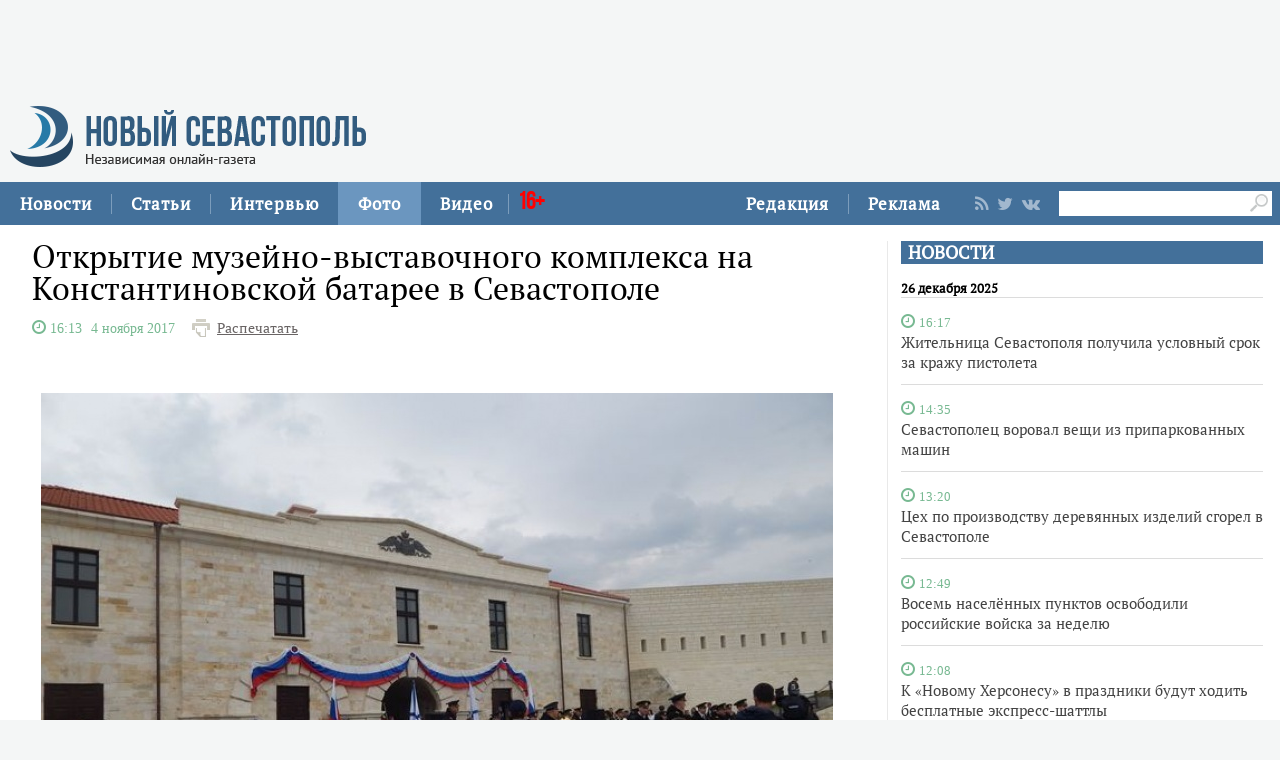

--- FILE ---
content_type: text/html;charset=utf-8
request_url: https://new-sebastopol.com/media/id/76
body_size: 83026
content:
      <!DOCTYPE html PUBLIC "-//W3C//DTD XHTML 1.0 Strict//EN" "http://www.w3.org/TR/xhtml1/DTD/xhtml1-strict.dtd">
<html xmlns="http://www.w3.org/1999/html">
  <head>
    <meta http-equiv="content-type" content="text/html; charset=utf-8" />
    <title>Открытие музейно-выставочного комплекса на Константиновской батарее в Севастополе</title> 
    <meta name="description" content="На территории Константиновской казематированной батареи в Севастополе состоялась торжественная церемония открытия музейно-выставочного комплекса, отражающего всю более чем 200-летнюю военную историю города" />
    <meta content="" name="keywords" />
    <meta http-equiv="X-UA-Compatible" content="IE=edge"/>
    <link href='https://fonts.googleapis.com/css?family=PT+Sans:400,700,400italic,700italic&subset=cyrillic' rel='stylesheet' type='text/css'>
    <link href="/js/ui/css/cupertino/jquery-ui-1.9.1.custom.min.css" rel="stylesheet" />
    <link rel="stylesheet" type="text/css" href="/css/styles.css?v047" />
    <link media="print" rel="stylesheet" type="text/css" href="/css/new_print.css" />
    <link rel="shortcut icon" type="image/png" href="/favicon.png?v015" />
    <link rel="stylesheet" href="/fonts/awesome/css/font-awesome.min.css">
    <meta property="og:title" content="Открытие музейно-выставочного комплекса на Константиновской батарее в Севастополе" />
    <meta property="og:description" content="На территории Константиновской казематированной батареи в Севастополе состоялась торжественная церемония открытия музейно-выставочного комплекса, отражающего всю более чем 200-летнюю военную историю города" />

    <meta property="og:image" content="https://img.new-sebastopol.com/cache/b/7/111.JPG/w590.jpg" />
    <!--[if IE]>
        <link rel="stylesheet" type="text/css" href="/css/ie.css" />
    <![endif]-->
    <script src="https://ajax.googleapis.com/ajax/libs/jquery/1.8.1/jquery.min.js"></script>
    <!--script src="/js/jquery.js"></script-->
    <script type="text/javascript" src="//yandex.st/share/share.js" charset="utf-8"></script>
    <script type="text/javascript" src="/js/engine.js?v025"></script>
    <script type="text/javascript" src="/js/kr.js?v025"></script>
    

    
    <!--[if lt IE 9]>
    <script src="http://css3-mediaqueries-js.googlecode.com/svn/trunk/css3-mediaqueries.js"></script>
    <![endif]-->         
    
     
    
  </head>
  <body>
    <div id="fb-root"></div>
    
  

<div class="fixer">
   
  <div class="nb">
  <script type='text/javascript'><!--//<![CDATA[
   var m3_u = (location.protocol=='https:'?'https://adv.c-inform.info/www/delivery/ajs.php':'http://adv.c-inform.info/www/delivery/ajs.php');
   var m3_r = Math.floor(Math.random()*99999999999);
   if (!document.MAX_used) document.MAX_used = ',';
   document.write ("<scr"+"ipt type='text/javascript' src='"+m3_u);
   document.write ("?zoneid=27");
   document.write ('&amp;cb=' + m3_r);
   if (document.MAX_used != ',') document.write ("&amp;exclude=" + document.MAX_used);
   document.write (document.charset ? '&amp;charset='+document.charset : (document.characterSet ? '&amp;charset='+document.characterSet : ''));
   document.write ("&amp;loc=" + escape(window.location));
   if (document.referrer) document.write ("&amp;referer=" + escape(document.referrer));
   if (document.context) document.write ("&context=" + escape(document.context));
   if (document.mmm_fo) document.write ("&amp;mmm_fo=1");
   document.write ("'><\/scr"+"ipt>");
//]]>--></script><noscript><a href='http://adv.c-inform.info/www/delivery/ck.php?n=a67802ad&amp;cb=INSERT_RANDOM_NUMBER_HERE' target='_blank'><img src='http://adv.c-inform.info/www/delivery/avw.php?zoneid=27&amp;cb=INSERT_RANDOM_NUMBER_HERE&amp;n=a67802ad' border='0' alt='' /></a></noscript>
  </div>
    <div class="header">
    <a class="logo" href="/"><img src="/images/logo_final.png" alt=""/></a>
    
   

  
  </div>
</div>
<div class="advpr fixer">




<div class="top">
  
  
    
    <div class="reg_tools menu" style="margin-right: 0">     
  <div style="float:left">
      <a href="/redaction">Редакция</a>
    <span class="pipe"></span>
      <a href="/advs/about">Реклама</a>
      
</div>
      
      
      
      
      
       <div class="smd">
  

        
<a class="lnkrssm" href="/rss"><i class="fa fa-rss" aria-hidden="true"></i></a>  
<a rel="nofollow" target="_blank" class="lnkrssm" href="http://twitter.com/newsevastopol"><i class="fa fa-twitter" aria-hidden="true"></i></a>  
    <a style="display:none" rel="nofollow" target="_blank" class="lnkrssm" href="https://www.facebook.com/NewSevastopolOnline"><i class="fa fa-facebook" aria-hidden="true"></i></a>  
    <a rel="nofollow" target="_blank" class="lnkrssm" href="https://vk.com/newsevastopolonline"><i class="fa fa-vk" aria-hidden="true"></i></a>          
        

  
  </div> 
      
      
      
      
      
      
      <div style="float:left;margin: 7px 8px 0px 0px;">
       <form id="search-top-block" class="search" action="/search" onsubmit="return _search.run('top');">
      <input style= "width: 18px;float: right;margin: 2px 0px 0px 0px;position: relative;background: #fff;padding: 3px 4px 4px 2px" type="image" src="/images/lens.png" class="sb" />
        <input style="width: 186px;height: 25px;font-size: 16px;margin: 2px 0px 0px 4px;border: unset;padding: 0px 0px 0px 3px;" type="text" id="search-top-block-text" value="" />
         </form>
</div>  
      

    </div>
    <div class="menu">
   
      <a href="/news">Новости</a>
    <span class="pipe"></span>
      <a href="/comments">Статьи</a>
    <span class="pipe"></span>
      <a href="/interviews">Интервью</a>
    <span class="pipe"></span>
      <a href="/media" class="active">Фото</a>
    <span class="pipe"></span>
      <a href="/presse">Видео</a>
<span class="pipe"></span>
      <span style="font-size: 24px;color: red;font-family: Bebas;margin: 9px 0px 0px 10px;position: absolute;">16+</span>
      

    </div>
  </div>
</div>



    <div class="fixer">

 
  <div class="content second">

    <!-- Content -->
    <div class="list">
      <div class="list_content">
    
        <div class="rghton">
          
 
                                 <!-- News -->

   
      
    <div class="articl">
       <h3><a href="/news">НОВОСТИ</a></h3>    
      
      <div class="corporate_news big">
 
<h5>26 декабря 2025</h5>       
       
                                                               <div data-date="2025-12-26 16:17:22" class="list-iteml">   
              <i style="color:#78b992;" class="fa fa-clock-o">
            <small>
            16:17            
          </small>
  </i>   

          <h4><a href="/news/id/63898">Жительница Севастополя получила условный срок за кражу пистолета</a></h4>
        </div>
                                                       <div data-date="2025-12-26 14:35:50" class="list-iteml">   
              <i style="color:#78b992;" class="fa fa-clock-o">
            <small>
            14:35            
          </small>
  </i>   

          <h4><a href="/news/id/63897">Севастополец воровал вещи из припаркованных машин</a></h4>
        </div>
                                                       <div data-date="2025-12-26 13:20:05" class="list-iteml">   
              <i style="color:#78b992;" class="fa fa-clock-o">
            <small>
            13:20            
          </small>
  </i>   

          <h4><a href="/news/id/63896">Цех по производству деревянных изделий сгорел в Севастополе</a></h4>
        </div>
                                                       <div data-date="2025-12-26 12:49:28" class="list-iteml">   
              <i style="color:#78b992;" class="fa fa-clock-o">
            <small>
            12:49            
          </small>
  </i>   

          <h4><a href="/news/id/63895">Восемь населённых пунктов освободили российские войска за неделю</a></h4>
        </div>
                                                       <div data-date="2025-12-26 12:08:24" class="list-iteml">   
              <i style="color:#78b992;" class="fa fa-clock-o">
            <small>
            12:08            
          </small>
  </i>   

          <h4><a href="/news/id/63894">К «Новому Херсонесу» в праздники будут ходить бесплатные экспресс-шаттлы</a></h4>
        </div>
                                                       <div data-date="2025-12-26 11:09:26" class="list-iteml">   
              <i style="color:#78b992;" class="fa fa-clock-o">
            <small>
            11:09            
          </small>
  </i>   

          <h4><a href="/news/id/63892">На площади Нахимова зажгли главную новогоднюю ёлку города</a></h4>
        </div>
                                                       <div data-date="2025-12-26 10:08:37" class="list-iteml">   
              <i style="color:#78b992;" class="fa fa-clock-o">
            <small>
            10:08            
          </small>
  </i>   

          <h4><a href="/news/id/63891">Братьев-наркодилеров задержали в Севастополе</a></h4>
        </div>
                                                       <div data-date="2025-12-26 09:00:42" class="list-iteml">   
              <i style="color:#78b992;" class="fa fa-clock-o">
            <small>
            09:00            
          </small>
  </i>   

          <h4><a href="/news/id/63890">Снег, ураганный ветер и штормовые волны ожидаются в Севастополе в выходные</a></h4>
        </div>
                                                       <div data-date="2025-12-26 07:46:00" class="list-iteml">   
              <i style="color:#78b992;" class="fa fa-clock-o">
            <small>
            07:46            
          </small>
  </i>   

          <h4><a href="/news/id/63889">Девять беспилотников сбили ночью над Крымом и прилегающей акваторией</a></h4>
        </div>
                            <h5>25 декабря 2025</h5>                           <div data-date="2025-12-25 15:29:48" class="list-iteml">   
              <i style="color:#78b992;" class="fa fa-clock-o">
            <small>
            15:29            
          </small>
  </i>   

          <h4><a href="/news/id/63884">В районе Античного проспекта грунтовые тропы превратят в пешеходные дорожки</a></h4>
        </div>
                                                       <div data-date="2025-12-25 14:18:43" class="list-iteml">   
              <i style="color:#78b992;" class="fa fa-clock-o">
            <small>
            14:18            
          </small>
  </i>   

          <h4><a href="/news/id/63883">В Крыму появится первый «зелёный микрорайон» в формате ИЖС</a></h4>
        </div>
                                                       <div data-date="2025-12-25 13:49:06" class="list-iteml">   
              <i style="color:#78b992;" class="fa fa-clock-o">
            <small>
            13:49            
          </small>
  </i>   

          <h4><a href="/news/id/63882">Крымчанин ответит за сбор данных для противника</a></h4>
        </div>
              </div>
    </div>
        <!-- /News -->
    
      
      
        </div>        
    
        <div class="news_one_wrap">
  <h1 id="titleart">Открытие музейно-выставочного комплекса на Константиновской батарее в Севастополе</h1>          
  <div>          
                                 <i style="color:#78b992;" class="fa fa-clock-o">
            <span style="font-size:14px">
  <span class="clok">  16:13  </span>    4 ноября 2017            
          </span>
  </i>   
     <span class="print"><a href="javascript://" onclick="print(); return false;">Распечатать</a></span>
  </div>          
            
    <small class="news_date">        
            
            
                                              </small>

             <!-- gal -->
 
  <div id="parawe" class="new_ph">         
  <section class="slider-for slider">
   
                        <div>
      <a rel="spaceCarousel[news]" class="img_link" href="https://img.new-sebastopol.com/cache/9/0/DSCN6598.JPG/dw1024h730.jpg" title="DSCN6598.JPG"><img class="qwz" src="https://img.new-sebastopol.com/cache/9/0/DSCN6598.JPG/dw792h500.jpg" alt="DSCN6598.JPG" /></a>
        </div>
                        <div>
      <a rel="spaceCarousel[news]" class="img_link" href="https://img.new-sebastopol.com/cache/d/1/DSCN6600.JPG/dw1024h730.jpg" title="DSCN6600.JPG"><img class="qwz" src="https://img.new-sebastopol.com/cache/d/1/DSCN6600.JPG/dw792h500.jpg" alt="DSCN6600.JPG" /></a>
        </div>
                        <div>
      <a rel="spaceCarousel[news]" class="img_link" href="https://img.new-sebastopol.com/cache/b/8/DSCN6601.JPG/dw1024h730.jpg" title="DSCN6601.JPG"><img class="qwz" src="https://img.new-sebastopol.com/cache/b/8/DSCN6601.JPG/dw792h500.jpg" alt="DSCN6601.JPG" /></a>
        </div>
                        <div>
      <a rel="spaceCarousel[news]" class="img_link" href="https://img.new-sebastopol.com/cache/9/3/DSCN6603.JPG/dw1024h730.jpg" title="DSCN6603.JPG"><img class="qwz" src="https://img.new-sebastopol.com/cache/9/3/DSCN6603.JPG/dw792h500.jpg" alt="DSCN6603.JPG" /></a>
        </div>
                        <div>
      <a rel="spaceCarousel[news]" class="img_link" href="https://img.new-sebastopol.com/cache/8/2/DSCN6602.JPG/dw1024h730.jpg" title="DSCN6602.JPG"><img class="qwz" src="https://img.new-sebastopol.com/cache/8/2/DSCN6602.JPG/dw792h500.jpg" alt="DSCN6602.JPG" /></a>
        </div>
                        <div>
      <a rel="spaceCarousel[news]" class="img_link" href="https://img.new-sebastopol.com/cache/1/3/DSCN6604.JPG/dw1024h730.jpg" title="DSCN6604.JPG"><img class="qwz" src="https://img.new-sebastopol.com/cache/1/3/DSCN6604.JPG/dw792h500.jpg" alt="DSCN6604.JPG" /></a>
        </div>
                        <div>
      <a rel="spaceCarousel[news]" class="img_link" href="https://img.new-sebastopol.com/cache/5/d/DSCN6607.JPG/dw1024h730.jpg" title="DSCN6607.JPG"><img class="qwz" src="https://img.new-sebastopol.com/cache/5/d/DSCN6607.JPG/dw792h500.jpg" alt="DSCN6607.JPG" /></a>
        </div>
                        <div>
      <a rel="spaceCarousel[news]" class="img_link" href="https://img.new-sebastopol.com/cache/b/a/DSCN6606.JPG/dw1024h730.jpg" title="DSCN6606.JPG"><img class="qwz" src="https://img.new-sebastopol.com/cache/b/a/DSCN6606.JPG/dw792h500.jpg" alt="DSCN6606.JPG" /></a>
        </div>
                        <div>
      <a rel="spaceCarousel[news]" class="img_link" href="https://img.new-sebastopol.com/cache/4/9/DSCN6605.JPG/dw1024h730.jpg" title="DSCN6605.JPG"><img class="qwz" src="https://img.new-sebastopol.com/cache/4/9/DSCN6605.JPG/dw792h500.jpg" alt="DSCN6605.JPG" /></a>
        </div>
                        <div>
      <a rel="spaceCarousel[news]" class="img_link" href="https://img.new-sebastopol.com/cache/5/c/DSCN6608.JPG/dw1024h730.jpg" title="DSCN6608.JPG"><img class="qwz" src="https://img.new-sebastopol.com/cache/5/c/DSCN6608.JPG/dw792h500.jpg" alt="DSCN6608.JPG" /></a>
        </div>
                        <div>
      <a rel="spaceCarousel[news]" class="img_link" href="https://img.new-sebastopol.com/cache/2/e/DSCN6609.JPG/dw1024h730.jpg" title="DSCN6609.JPG"><img class="qwz" src="https://img.new-sebastopol.com/cache/2/e/DSCN6609.JPG/dw792h500.jpg" alt="DSCN6609.JPG" /></a>
        </div>
                        <div>
      <a rel="spaceCarousel[news]" class="img_link" href="https://img.new-sebastopol.com/cache/3/8/DSCN6613.JPG/dw1024h730.jpg" title="DSCN6613.JPG"><img class="qwz" src="https://img.new-sebastopol.com/cache/3/8/DSCN6613.JPG/dw792h500.jpg" alt="DSCN6613.JPG" /></a>
        </div>
                        <div>
      <a rel="spaceCarousel[news]" class="img_link" href="https://img.new-sebastopol.com/cache/b/9/DSCN6610.JPG/dw1024h730.jpg" title="DSCN6610.JPG"><img class="qwz" src="https://img.new-sebastopol.com/cache/b/9/DSCN6610.JPG/dw792h500.jpg" alt="DSCN6610.JPG" /></a>
        </div>
                        <div>
      <a rel="spaceCarousel[news]" class="img_link" href="https://img.new-sebastopol.com/cache/f/6/DSCN6611.JPG/dw1024h730.jpg" title="DSCN6611.JPG"><img class="qwz" src="https://img.new-sebastopol.com/cache/f/6/DSCN6611.JPG/dw792h500.jpg" alt="DSCN6611.JPG" /></a>
        </div>
                        <div>
      <a rel="spaceCarousel[news]" class="img_link" href="https://img.new-sebastopol.com/cache/4/c/DSCN6612.JPG/dw1024h730.jpg" title="DSCN6612.JPG"><img class="qwz" src="https://img.new-sebastopol.com/cache/4/c/DSCN6612.JPG/dw792h500.jpg" alt="DSCN6612.JPG" /></a>
        </div>
                        <div>
      <a rel="spaceCarousel[news]" class="img_link" href="https://img.new-sebastopol.com/cache/f/a/DSCN6614.JPG/dw1024h730.jpg" title="DSCN6614.JPG"><img class="qwz" src="https://img.new-sebastopol.com/cache/f/a/DSCN6614.JPG/dw792h500.jpg" alt="DSCN6614.JPG" /></a>
        </div>
                        <div>
      <a rel="spaceCarousel[news]" class="img_link" href="https://img.new-sebastopol.com/cache/8/9/DSCN6615.JPG/dw1024h730.jpg" title="DSCN6615.JPG"><img class="qwz" src="https://img.new-sebastopol.com/cache/8/9/DSCN6615.JPG/dw792h500.jpg" alt="DSCN6615.JPG" /></a>
        </div>
                        <div>
      <a rel="spaceCarousel[news]" class="img_link" href="https://img.new-sebastopol.com/cache/5/b/DSCN6617.JPG/dw1024h730.jpg" title="DSCN6617.JPG"><img class="qwz" src="https://img.new-sebastopol.com/cache/5/b/DSCN6617.JPG/dw792h500.jpg" alt="DSCN6617.JPG" /></a>
        </div>
                        <div>
      <a rel="spaceCarousel[news]" class="img_link" href="https://img.new-sebastopol.com/cache/c/0/DSCN6616.JPG/dw1024h730.jpg" title="DSCN6616.JPG"><img class="qwz" src="https://img.new-sebastopol.com/cache/c/0/DSCN6616.JPG/dw792h500.jpg" alt="DSCN6616.JPG" /></a>
        </div>
                        <div>
      <a rel="spaceCarousel[news]" class="img_link" href="https://img.new-sebastopol.com/cache/c/1/DSCN6618.JPG/dw1024h730.jpg" title="DSCN6618.JPG"><img class="qwz" src="https://img.new-sebastopol.com/cache/c/1/DSCN6618.JPG/dw792h500.jpg" alt="DSCN6618.JPG" /></a>
        </div>
                        <div>
      <a rel="spaceCarousel[news]" class="img_link" href="https://img.new-sebastopol.com/cache/7/f/DSCN6620.JPG/dw1024h730.jpg" title="DSCN6620.JPG"><img class="qwz" src="https://img.new-sebastopol.com/cache/7/f/DSCN6620.JPG/dw792h500.jpg" alt="DSCN6620.JPG" /></a>
        </div>
                        <div>
      <a rel="spaceCarousel[news]" class="img_link" href="https://img.new-sebastopol.com/cache/5/0/DSCN6621.JPG/dw1024h730.jpg" title="DSCN6621.JPG"><img class="qwz" src="https://img.new-sebastopol.com/cache/5/0/DSCN6621.JPG/dw792h500.jpg" alt="DSCN6621.JPG" /></a>
        </div>
                        <div>
      <a rel="spaceCarousel[news]" class="img_link" href="https://img.new-sebastopol.com/cache/a/3/DSCN6619.JPG/dw1024h730.jpg" title="DSCN6619.JPG"><img class="qwz" src="https://img.new-sebastopol.com/cache/a/3/DSCN6619.JPG/dw792h500.jpg" alt="DSCN6619.JPG" /></a>
        </div>
                        <div>
      <a rel="spaceCarousel[news]" class="img_link" href="https://img.new-sebastopol.com/cache/3/7/DSCN6623.JPG/dw1024h730.jpg" title="DSCN6623.JPG"><img class="qwz" src="https://img.new-sebastopol.com/cache/3/7/DSCN6623.JPG/dw792h500.jpg" alt="DSCN6623.JPG" /></a>
        </div>
                        <div>
      <a rel="spaceCarousel[news]" class="img_link" href="https://img.new-sebastopol.com/cache/0/b/DSCN6640.JPG/dw1024h730.jpg" title="DSCN6640.JPG"><img class="qwz" src="https://img.new-sebastopol.com/cache/0/b/DSCN6640.JPG/dw792h500.jpg" alt="DSCN6640.JPG" /></a>
        </div>
                        <div>
      <a rel="spaceCarousel[news]" class="img_link" href="https://img.new-sebastopol.com/cache/b/0/DSCN6622.JPG/dw1024h730.jpg" title="DSCN6622.JPG"><img class="qwz" src="https://img.new-sebastopol.com/cache/b/0/DSCN6622.JPG/dw792h500.jpg" alt="DSCN6622.JPG" /></a>
        </div>
                        <div>
      <a rel="spaceCarousel[news]" class="img_link" href="https://img.new-sebastopol.com/cache/7/c/DSCN6624.JPG/dw1024h730.jpg" title="DSCN6624.JPG"><img class="qwz" src="https://img.new-sebastopol.com/cache/7/c/DSCN6624.JPG/dw792h500.jpg" alt="DSCN6624.JPG" /></a>
        </div>
                        <div>
      <a rel="spaceCarousel[news]" class="img_link" href="https://img.new-sebastopol.com/cache/8/5/DSCN6731.JPG/dw1024h730.jpg" title="DSCN6731.JPG"><img class="qwz" src="https://img.new-sebastopol.com/cache/8/5/DSCN6731.JPG/dw792h500.jpg" alt="DSCN6731.JPG" /></a>
        </div>
                        <div>
      <a rel="spaceCarousel[news]" class="img_link" href="https://img.new-sebastopol.com/cache/7/7/DSCN6626.JPG/dw1024h730.jpg" title="DSCN6626.JPG"><img class="qwz" src="https://img.new-sebastopol.com/cache/7/7/DSCN6626.JPG/dw792h500.jpg" alt="DSCN6626.JPG" /></a>
        </div>
                        <div>
      <a rel="spaceCarousel[news]" class="img_link" href="https://img.new-sebastopol.com/cache/2/4/DSCN6625.JPG/dw1024h730.jpg" title="DSCN6625.JPG"><img class="qwz" src="https://img.new-sebastopol.com/cache/2/4/DSCN6625.JPG/dw792h500.jpg" alt="DSCN6625.JPG" /></a>
        </div>
                        <div>
      <a rel="spaceCarousel[news]" class="img_link" href="https://img.new-sebastopol.com/cache/a/9/DSCN6656.JPG/dw1024h730.jpg" title="DSCN6656.JPG"><img class="qwz" src="https://img.new-sebastopol.com/cache/a/9/DSCN6656.JPG/dw792h500.jpg" alt="DSCN6656.JPG" /></a>
        </div>
                        <div>
      <a rel="spaceCarousel[news]" class="img_link" href="https://img.new-sebastopol.com/cache/7/b/DSCN6628.JPG/dw1024h730.jpg" title="DSCN6628.JPG"><img class="qwz" src="https://img.new-sebastopol.com/cache/7/b/DSCN6628.JPG/dw792h500.jpg" alt="DSCN6628.JPG" /></a>
        </div>
                        <div>
      <a rel="spaceCarousel[news]" class="img_link" href="https://img.new-sebastopol.com/cache/1/6/DSCN6627.JPG/dw1024h730.jpg" title="DSCN6627.JPG"><img class="qwz" src="https://img.new-sebastopol.com/cache/1/6/DSCN6627.JPG/dw792h500.jpg" alt="DSCN6627.JPG" /></a>
        </div>
                        <div>
      <a rel="spaceCarousel[news]" class="img_link" href="https://img.new-sebastopol.com/cache/2/0/DSCN6629.JPG/dw1024h730.jpg" title="DSCN6629.JPG"><img class="qwz" src="https://img.new-sebastopol.com/cache/2/0/DSCN6629.JPG/dw792h500.jpg" alt="DSCN6629.JPG" /></a>
        </div>
                        <div>
      <a rel="spaceCarousel[news]" class="img_link" href="https://img.new-sebastopol.com/cache/3/a/DSCN6630.JPG/dw1024h730.jpg" title="DSCN6630.JPG"><img class="qwz" src="https://img.new-sebastopol.com/cache/3/a/DSCN6630.JPG/dw792h500.jpg" alt="DSCN6630.JPG" /></a>
        </div>
                        <div>
      <a rel="spaceCarousel[news]" class="img_link" href="https://img.new-sebastopol.com/cache/f/c/DSCN6633.JPG/dw1024h730.jpg" title="DSCN6633.JPG"><img class="qwz" src="https://img.new-sebastopol.com/cache/f/c/DSCN6633.JPG/dw792h500.jpg" alt="DSCN6633.JPG" /></a>
        </div>
                        <div>
      <a rel="spaceCarousel[news]" class="img_link" href="https://img.new-sebastopol.com/cache/0/c/DSCN6631.JPG/dw1024h730.jpg" title="DSCN6631.JPG"><img class="qwz" src="https://img.new-sebastopol.com/cache/0/c/DSCN6631.JPG/dw792h500.jpg" alt="DSCN6631.JPG" /></a>
        </div>
                        <div>
      <a rel="spaceCarousel[news]" class="img_link" href="https://img.new-sebastopol.com/cache/a/c/DSCN6634.JPG/dw1024h730.jpg" title="DSCN6634.JPG"><img class="qwz" src="https://img.new-sebastopol.com/cache/a/c/DSCN6634.JPG/dw792h500.jpg" alt="DSCN6634.JPG" /></a>
        </div>
                        <div>
      <a rel="spaceCarousel[news]" class="img_link" href="https://img.new-sebastopol.com/cache/7/2/DSCN6635.JPG/dw1024h730.jpg" title="DSCN6635.JPG"><img class="qwz" src="https://img.new-sebastopol.com/cache/7/2/DSCN6635.JPG/dw792h500.jpg" alt="DSCN6635.JPG" /></a>
        </div>
                        <div>
      <a rel="spaceCarousel[news]" class="img_link" href="https://img.new-sebastopol.com/cache/5/9/DSCN6639.JPG/dw1024h730.jpg" title="DSCN6639.JPG"><img class="qwz" src="https://img.new-sebastopol.com/cache/5/9/DSCN6639.JPG/dw792h500.jpg" alt="DSCN6639.JPG" /></a>
        </div>
                        <div>
      <a rel="spaceCarousel[news]" class="img_link" href="https://img.new-sebastopol.com/cache/4/8/DSCN6642.JPG/dw1024h730.jpg" title="DSCN6642.JPG"><img class="qwz" src="https://img.new-sebastopol.com/cache/4/8/DSCN6642.JPG/dw792h500.jpg" alt="DSCN6642.JPG" /></a>
        </div>
                        <div>
      <a rel="spaceCarousel[news]" class="img_link" href="https://img.new-sebastopol.com/cache/e/d/DSCN6645.JPG/dw1024h730.jpg" title="DSCN6645.JPG"><img class="qwz" src="https://img.new-sebastopol.com/cache/e/d/DSCN6645.JPG/dw792h500.jpg" alt="DSCN6645.JPG" /></a>
        </div>
                        <div>
      <a rel="spaceCarousel[news]" class="img_link" href="https://img.new-sebastopol.com/cache/7/3/DSCN6641.JPG/dw1024h730.jpg" title="DSCN6641.JPG"><img class="qwz" src="https://img.new-sebastopol.com/cache/7/3/DSCN6641.JPG/dw792h500.jpg" alt="DSCN6641.JPG" /></a>
        </div>
                        <div>
      <a rel="spaceCarousel[news]" class="img_link" href="https://img.new-sebastopol.com/cache/7/9/DSCN6657.JPG/dw1024h730.jpg" title="DSCN6657.JPG"><img class="qwz" src="https://img.new-sebastopol.com/cache/7/9/DSCN6657.JPG/dw792h500.jpg" alt="DSCN6657.JPG" /></a>
        </div>
                        <div>
      <a rel="spaceCarousel[news]" class="img_link" href="https://img.new-sebastopol.com/cache/a/5/DSCN6659.JPG/dw1024h730.jpg" title="DSCN6659.JPG"><img class="qwz" src="https://img.new-sebastopol.com/cache/a/5/DSCN6659.JPG/dw792h500.jpg" alt="DSCN6659.JPG" /></a>
        </div>
                        <div>
      <a rel="spaceCarousel[news]" class="img_link" href="https://img.new-sebastopol.com/cache/f/8/DSCN6660.JPG/dw1024h730.jpg" title="DSCN6660.JPG"><img class="qwz" src="https://img.new-sebastopol.com/cache/f/8/DSCN6660.JPG/dw792h500.jpg" alt="DSCN6660.JPG" /></a>
        </div>
                        <div>
      <a rel="spaceCarousel[news]" class="img_link" href="https://img.new-sebastopol.com/cache/b/d/DSCN6658.JPG/dw1024h730.jpg" title="DSCN6658.JPG"><img class="qwz" src="https://img.new-sebastopol.com/cache/b/d/DSCN6658.JPG/dw792h500.jpg" alt="DSCN6658.JPG" /></a>
        </div>
                        <div>
      <a rel="spaceCarousel[news]" class="img_link" href="https://img.new-sebastopol.com/cache/5/e/DSCN6661.JPG/dw1024h730.jpg" title="DSCN6661.JPG"><img class="qwz" src="https://img.new-sebastopol.com/cache/5/e/DSCN6661.JPG/dw792h500.jpg" alt="DSCN6661.JPG" /></a>
        </div>
                        <div>
      <a rel="spaceCarousel[news]" class="img_link" href="https://img.new-sebastopol.com/cache/5/a/DSCN6662.JPG/dw1024h730.jpg" title="DSCN6662.JPG"><img class="qwz" src="https://img.new-sebastopol.com/cache/5/a/DSCN6662.JPG/dw792h500.jpg" alt="DSCN6662.JPG" /></a>
        </div>
                        <div>
      <a rel="spaceCarousel[news]" class="img_link" href="https://img.new-sebastopol.com/cache/8/5/DSCN6663.JPG/dw1024h730.jpg" title="DSCN6663.JPG"><img class="qwz" src="https://img.new-sebastopol.com/cache/8/5/DSCN6663.JPG/dw792h500.jpg" alt="DSCN6663.JPG" /></a>
        </div>
                        <div>
      <a rel="spaceCarousel[news]" class="img_link" href="https://img.new-sebastopol.com/cache/c/0/DSCN6664.JPG/dw1024h730.jpg" title="DSCN6664.JPG"><img class="qwz" src="https://img.new-sebastopol.com/cache/c/0/DSCN6664.JPG/dw792h500.jpg" alt="DSCN6664.JPG" /></a>
        </div>
                        <div>
      <a rel="spaceCarousel[news]" class="img_link" href="https://img.new-sebastopol.com/cache/5/7/DSCN6665.JPG/dw1024h730.jpg" title="DSCN6665.JPG"><img class="qwz" src="https://img.new-sebastopol.com/cache/5/7/DSCN6665.JPG/dw792h500.jpg" alt="DSCN6665.JPG" /></a>
        </div>
                        <div>
      <a rel="spaceCarousel[news]" class="img_link" href="https://img.new-sebastopol.com/cache/e/f/DSCN6666.JPG/dw1024h730.jpg" title="DSCN6666.JPG"><img class="qwz" src="https://img.new-sebastopol.com/cache/e/f/DSCN6666.JPG/dw792h500.jpg" alt="DSCN6666.JPG" /></a>
        </div>
                        <div>
      <a rel="spaceCarousel[news]" class="img_link" href="https://img.new-sebastopol.com/cache/5/3/DSCN6667.JPG/dw1024h730.jpg" title="DSCN6667.JPG"><img class="qwz" src="https://img.new-sebastopol.com/cache/5/3/DSCN6667.JPG/dw792h500.jpg" alt="DSCN6667.JPG" /></a>
        </div>
                        <div>
      <a rel="spaceCarousel[news]" class="img_link" href="https://img.new-sebastopol.com/cache/8/b/DSCN6668.JPG/dw1024h730.jpg" title="DSCN6668.JPG"><img class="qwz" src="https://img.new-sebastopol.com/cache/8/b/DSCN6668.JPG/dw792h500.jpg" alt="DSCN6668.JPG" /></a>
        </div>
                        <div>
      <a rel="spaceCarousel[news]" class="img_link" href="https://img.new-sebastopol.com/cache/5/1/DSCN6669.JPG/dw1024h730.jpg" title="DSCN6669.JPG"><img class="qwz" src="https://img.new-sebastopol.com/cache/5/1/DSCN6669.JPG/dw792h500.jpg" alt="DSCN6669.JPG" /></a>
        </div>
                        <div>
      <a rel="spaceCarousel[news]" class="img_link" href="https://img.new-sebastopol.com/cache/d/6/DSCN6670.JPG/dw1024h730.jpg" title="DSCN6670.JPG"><img class="qwz" src="https://img.new-sebastopol.com/cache/d/6/DSCN6670.JPG/dw792h500.jpg" alt="DSCN6670.JPG" /></a>
        </div>
                        <div>
      <a rel="spaceCarousel[news]" class="img_link" href="https://img.new-sebastopol.com/cache/2/3/DSCN6671.JPG/dw1024h730.jpg" title="DSCN6671.JPG"><img class="qwz" src="https://img.new-sebastopol.com/cache/2/3/DSCN6671.JPG/dw792h500.jpg" alt="DSCN6671.JPG" /></a>
        </div>
                        <div>
      <a rel="spaceCarousel[news]" class="img_link" href="https://img.new-sebastopol.com/cache/a/8/DSCN6672.JPG/dw1024h730.jpg" title="DSCN6672.JPG"><img class="qwz" src="https://img.new-sebastopol.com/cache/a/8/DSCN6672.JPG/dw792h500.jpg" alt="DSCN6672.JPG" /></a>
        </div>
                        <div>
      <a rel="spaceCarousel[news]" class="img_link" href="https://img.new-sebastopol.com/cache/7/0/DSCN6673.JPG/dw1024h730.jpg" title="DSCN6673.JPG"><img class="qwz" src="https://img.new-sebastopol.com/cache/7/0/DSCN6673.JPG/dw792h500.jpg" alt="DSCN6673.JPG" /></a>
        </div>
                        <div>
      <a rel="spaceCarousel[news]" class="img_link" href="https://img.new-sebastopol.com/cache/3/c/DSCN6674.JPG/dw1024h730.jpg" title="DSCN6674.JPG"><img class="qwz" src="https://img.new-sebastopol.com/cache/3/c/DSCN6674.JPG/dw792h500.jpg" alt="DSCN6674.JPG" /></a>
        </div>
                        <div>
      <a rel="spaceCarousel[news]" class="img_link" href="https://img.new-sebastopol.com/cache/b/7/DSCN6675.JPG/dw1024h730.jpg" title="DSCN6675.JPG"><img class="qwz" src="https://img.new-sebastopol.com/cache/b/7/DSCN6675.JPG/dw792h500.jpg" alt="DSCN6675.JPG" /></a>
        </div>
                        <div>
      <a rel="spaceCarousel[news]" class="img_link" href="https://img.new-sebastopol.com/cache/d/5/DSCN6676.JPG/dw1024h730.jpg" title="DSCN6676.JPG"><img class="qwz" src="https://img.new-sebastopol.com/cache/d/5/DSCN6676.JPG/dw792h500.jpg" alt="DSCN6676.JPG" /></a>
        </div>
                        <div>
      <a rel="spaceCarousel[news]" class="img_link" href="https://img.new-sebastopol.com/cache/7/3/DSCN6677.JPG/dw1024h730.jpg" title="DSCN6677.JPG"><img class="qwz" src="https://img.new-sebastopol.com/cache/7/3/DSCN6677.JPG/dw792h500.jpg" alt="DSCN6677.JPG" /></a>
        </div>
                        <div>
      <a rel="spaceCarousel[news]" class="img_link" href="https://img.new-sebastopol.com/cache/5/0/DSCN6678.JPG/dw1024h730.jpg" title="DSCN6678.JPG"><img class="qwz" src="https://img.new-sebastopol.com/cache/5/0/DSCN6678.JPG/dw792h500.jpg" alt="DSCN6678.JPG" /></a>
        </div>
                        <div>
      <a rel="spaceCarousel[news]" class="img_link" href="https://img.new-sebastopol.com/cache/7/a/DSCN6679.JPG/dw1024h730.jpg" title="DSCN6679.JPG"><img class="qwz" src="https://img.new-sebastopol.com/cache/7/a/DSCN6679.JPG/dw792h500.jpg" alt="DSCN6679.JPG" /></a>
        </div>
                        <div>
      <a rel="spaceCarousel[news]" class="img_link" href="https://img.new-sebastopol.com/cache/9/1/DSCN6680.JPG/dw1024h730.jpg" title="DSCN6680.JPG"><img class="qwz" src="https://img.new-sebastopol.com/cache/9/1/DSCN6680.JPG/dw792h500.jpg" alt="DSCN6680.JPG" /></a>
        </div>
                        <div>
      <a rel="spaceCarousel[news]" class="img_link" href="https://img.new-sebastopol.com/cache/3/4/DSCN6681.JPG/dw1024h730.jpg" title="DSCN6681.JPG"><img class="qwz" src="https://img.new-sebastopol.com/cache/3/4/DSCN6681.JPG/dw792h500.jpg" alt="DSCN6681.JPG" /></a>
        </div>
                        <div>
      <a rel="spaceCarousel[news]" class="img_link" href="https://img.new-sebastopol.com/cache/f/9/DSCN6682.JPG/dw1024h730.jpg" title="DSCN6682.JPG"><img class="qwz" src="https://img.new-sebastopol.com/cache/f/9/DSCN6682.JPG/dw792h500.jpg" alt="DSCN6682.JPG" /></a>
        </div>
                        <div>
      <a rel="spaceCarousel[news]" class="img_link" href="https://img.new-sebastopol.com/cache/b/a/DSCN6683.JPG/dw1024h730.jpg" title="DSCN6683.JPG"><img class="qwz" src="https://img.new-sebastopol.com/cache/b/a/DSCN6683.JPG/dw792h500.jpg" alt="DSCN6683.JPG" /></a>
        </div>
                        <div>
      <a rel="spaceCarousel[news]" class="img_link" href="https://img.new-sebastopol.com/cache/5/4/DSCN6684.JPG/dw1024h730.jpg" title="DSCN6684.JPG"><img class="qwz" src="https://img.new-sebastopol.com/cache/5/4/DSCN6684.JPG/dw792h500.jpg" alt="DSCN6684.JPG" /></a>
        </div>
                        <div>
      <a rel="spaceCarousel[news]" class="img_link" href="https://img.new-sebastopol.com/cache/b/2/DSCN6685.JPG/dw1024h730.jpg" title="DSCN6685.JPG"><img class="qwz" src="https://img.new-sebastopol.com/cache/b/2/DSCN6685.JPG/dw792h500.jpg" alt="DSCN6685.JPG" /></a>
        </div>
                        <div>
      <a rel="spaceCarousel[news]" class="img_link" href="https://img.new-sebastopol.com/cache/c/5/DSCN6686.JPG/dw1024h730.jpg" title="DSCN6686.JPG"><img class="qwz" src="https://img.new-sebastopol.com/cache/c/5/DSCN6686.JPG/dw792h500.jpg" alt="DSCN6686.JPG" /></a>
        </div>
                        <div>
      <a rel="spaceCarousel[news]" class="img_link" href="https://img.new-sebastopol.com/cache/b/b/DSCN6687.JPG/dw1024h730.jpg" title="DSCN6687.JPG"><img class="qwz" src="https://img.new-sebastopol.com/cache/b/b/DSCN6687.JPG/dw792h500.jpg" alt="DSCN6687.JPG" /></a>
        </div>
                        <div>
      <a rel="spaceCarousel[news]" class="img_link" href="https://img.new-sebastopol.com/cache/f/2/DSCN6688.JPG/dw1024h730.jpg" title="DSCN6688.JPG"><img class="qwz" src="https://img.new-sebastopol.com/cache/f/2/DSCN6688.JPG/dw792h500.jpg" alt="DSCN6688.JPG" /></a>
        </div>
                        <div>
      <a rel="spaceCarousel[news]" class="img_link" href="https://img.new-sebastopol.com/cache/5/1/DSCN6689.JPG/dw1024h730.jpg" title="DSCN6689.JPG"><img class="qwz" src="https://img.new-sebastopol.com/cache/5/1/DSCN6689.JPG/dw792h500.jpg" alt="DSCN6689.JPG" /></a>
        </div>
                        <div>
      <a rel="spaceCarousel[news]" class="img_link" href="https://img.new-sebastopol.com/cache/5/e/DSCN6690.JPG/dw1024h730.jpg" title="DSCN6690.JPG"><img class="qwz" src="https://img.new-sebastopol.com/cache/5/e/DSCN6690.JPG/dw792h500.jpg" alt="DSCN6690.JPG" /></a>
        </div>
                        <div>
      <a rel="spaceCarousel[news]" class="img_link" href="https://img.new-sebastopol.com/cache/3/f/DSCN6691.JPG/dw1024h730.jpg" title="DSCN6691.JPG"><img class="qwz" src="https://img.new-sebastopol.com/cache/3/f/DSCN6691.JPG/dw792h500.jpg" alt="DSCN6691.JPG" /></a>
        </div>
                        <div>
      <a rel="spaceCarousel[news]" class="img_link" href="https://img.new-sebastopol.com/cache/7/a/DSCN6692.JPG/dw1024h730.jpg" title="DSCN6692.JPG"><img class="qwz" src="https://img.new-sebastopol.com/cache/7/a/DSCN6692.JPG/dw792h500.jpg" alt="DSCN6692.JPG" /></a>
        </div>
                        <div>
      <a rel="spaceCarousel[news]" class="img_link" href="https://img.new-sebastopol.com/cache/0/5/DSCN6693.JPG/dw1024h730.jpg" title="DSCN6693.JPG"><img class="qwz" src="https://img.new-sebastopol.com/cache/0/5/DSCN6693.JPG/dw792h500.jpg" alt="DSCN6693.JPG" /></a>
        </div>
                        <div>
      <a rel="spaceCarousel[news]" class="img_link" href="https://img.new-sebastopol.com/cache/0/f/DSCN6694.JPG/dw1024h730.jpg" title="DSCN6694.JPG"><img class="qwz" src="https://img.new-sebastopol.com/cache/0/f/DSCN6694.JPG/dw792h500.jpg" alt="DSCN6694.JPG" /></a>
        </div>
                        <div>
      <a rel="spaceCarousel[news]" class="img_link" href="https://img.new-sebastopol.com/cache/8/8/DSCN6695.JPG/dw1024h730.jpg" title="DSCN6695.JPG"><img class="qwz" src="https://img.new-sebastopol.com/cache/8/8/DSCN6695.JPG/dw792h500.jpg" alt="DSCN6695.JPG" /></a>
        </div>
                        <div>
      <a rel="spaceCarousel[news]" class="img_link" href="https://img.new-sebastopol.com/cache/3/3/DSCN6696.JPG/dw1024h730.jpg" title="DSCN6696.JPG"><img class="qwz" src="https://img.new-sebastopol.com/cache/3/3/DSCN6696.JPG/dw792h500.jpg" alt="DSCN6696.JPG" /></a>
        </div>
                        <div>
      <a rel="spaceCarousel[news]" class="img_link" href="https://img.new-sebastopol.com/cache/0/3/DSCN6697.JPG/dw1024h730.jpg" title="DSCN6697.JPG"><img class="qwz" src="https://img.new-sebastopol.com/cache/0/3/DSCN6697.JPG/dw792h500.jpg" alt="DSCN6697.JPG" /></a>
        </div>
                        <div>
      <a rel="spaceCarousel[news]" class="img_link" href="https://img.new-sebastopol.com/cache/3/1/DSCN6698.JPG/dw1024h730.jpg" title="DSCN6698.JPG"><img class="qwz" src="https://img.new-sebastopol.com/cache/3/1/DSCN6698.JPG/dw792h500.jpg" alt="DSCN6698.JPG" /></a>
        </div>
                        <div>
      <a rel="spaceCarousel[news]" class="img_link" href="https://img.new-sebastopol.com/cache/5/2/DSCN6699.JPG/dw1024h730.jpg" title="DSCN6699.JPG"><img class="qwz" src="https://img.new-sebastopol.com/cache/5/2/DSCN6699.JPG/dw792h500.jpg" alt="DSCN6699.JPG" /></a>
        </div>
                        <div>
      <a rel="spaceCarousel[news]" class="img_link" href="https://img.new-sebastopol.com/cache/6/8/DSCN6700.JPG/dw1024h730.jpg" title="DSCN6700.JPG"><img class="qwz" src="https://img.new-sebastopol.com/cache/6/8/DSCN6700.JPG/dw792h500.jpg" alt="DSCN6700.JPG" /></a>
        </div>
                        <div>
      <a rel="spaceCarousel[news]" class="img_link" href="https://img.new-sebastopol.com/cache/c/e/DSCN6701.JPG/dw1024h730.jpg" title="DSCN6701.JPG"><img class="qwz" src="https://img.new-sebastopol.com/cache/c/e/DSCN6701.JPG/dw792h500.jpg" alt="DSCN6701.JPG" /></a>
        </div>
                        <div>
      <a rel="spaceCarousel[news]" class="img_link" href="https://img.new-sebastopol.com/cache/8/0/DSCN6702.JPG/dw1024h730.jpg" title="DSCN6702.JPG"><img class="qwz" src="https://img.new-sebastopol.com/cache/8/0/DSCN6702.JPG/dw792h500.jpg" alt="DSCN6702.JPG" /></a>
        </div>
                        <div>
      <a rel="spaceCarousel[news]" class="img_link" href="https://img.new-sebastopol.com/cache/0/f/DSCN6703.JPG/dw1024h730.jpg" title="DSCN6703.JPG"><img class="qwz" src="https://img.new-sebastopol.com/cache/0/f/DSCN6703.JPG/dw792h500.jpg" alt="DSCN6703.JPG" /></a>
        </div>
                        <div>
      <a rel="spaceCarousel[news]" class="img_link" href="https://img.new-sebastopol.com/cache/1/4/DSCN6704.JPG/dw1024h730.jpg" title="DSCN6704.JPG"><img class="qwz" src="https://img.new-sebastopol.com/cache/1/4/DSCN6704.JPG/dw792h500.jpg" alt="DSCN6704.JPG" /></a>
        </div>
                        <div>
      <a rel="spaceCarousel[news]" class="img_link" href="https://img.new-sebastopol.com/cache/e/e/DSCN6705.JPG/dw1024h730.jpg" title="DSCN6705.JPG"><img class="qwz" src="https://img.new-sebastopol.com/cache/e/e/DSCN6705.JPG/dw792h500.jpg" alt="DSCN6705.JPG" /></a>
        </div>
                        <div>
      <a rel="spaceCarousel[news]" class="img_link" href="https://img.new-sebastopol.com/cache/2/f/DSCN6706.JPG/dw1024h730.jpg" title="DSCN6706.JPG"><img class="qwz" src="https://img.new-sebastopol.com/cache/2/f/DSCN6706.JPG/dw792h500.jpg" alt="DSCN6706.JPG" /></a>
        </div>
                        <div>
      <a rel="spaceCarousel[news]" class="img_link" href="https://img.new-sebastopol.com/cache/6/f/DSCN6707.JPG/dw1024h730.jpg" title="DSCN6707.JPG"><img class="qwz" src="https://img.new-sebastopol.com/cache/6/f/DSCN6707.JPG/dw792h500.jpg" alt="DSCN6707.JPG" /></a>
        </div>
                        <div>
      <a rel="spaceCarousel[news]" class="img_link" href="https://img.new-sebastopol.com/cache/a/1/DSCN6708.JPG/dw1024h730.jpg" title="DSCN6708.JPG"><img class="qwz" src="https://img.new-sebastopol.com/cache/a/1/DSCN6708.JPG/dw792h500.jpg" alt="DSCN6708.JPG" /></a>
        </div>
                        <div>
      <a rel="spaceCarousel[news]" class="img_link" href="https://img.new-sebastopol.com/cache/c/a/DSCN6709.JPG/dw1024h730.jpg" title="DSCN6709.JPG"><img class="qwz" src="https://img.new-sebastopol.com/cache/c/a/DSCN6709.JPG/dw792h500.jpg" alt="DSCN6709.JPG" /></a>
        </div>
                        <div>
      <a rel="spaceCarousel[news]" class="img_link" href="https://img.new-sebastopol.com/cache/c/e/DSCN6710.JPG/dw1024h730.jpg" title="DSCN6710.JPG"><img class="qwz" src="https://img.new-sebastopol.com/cache/c/e/DSCN6710.JPG/dw792h500.jpg" alt="DSCN6710.JPG" /></a>
        </div>
                        <div>
      <a rel="spaceCarousel[news]" class="img_link" href="https://img.new-sebastopol.com/cache/b/2/DSCN6711.JPG/dw1024h730.jpg" title="DSCN6711.JPG"><img class="qwz" src="https://img.new-sebastopol.com/cache/b/2/DSCN6711.JPG/dw792h500.jpg" alt="DSCN6711.JPG" /></a>
        </div>
                        <div>
      <a rel="spaceCarousel[news]" class="img_link" href="https://img.new-sebastopol.com/cache/3/c/DSCN6712.JPG/dw1024h730.jpg" title="DSCN6712.JPG"><img class="qwz" src="https://img.new-sebastopol.com/cache/3/c/DSCN6712.JPG/dw792h500.jpg" alt="DSCN6712.JPG" /></a>
        </div>
                        <div>
      <a rel="spaceCarousel[news]" class="img_link" href="https://img.new-sebastopol.com/cache/0/7/DSCN6713.JPG/dw1024h730.jpg" title="DSCN6713.JPG"><img class="qwz" src="https://img.new-sebastopol.com/cache/0/7/DSCN6713.JPG/dw792h500.jpg" alt="DSCN6713.JPG" /></a>
        </div>
                        <div>
      <a rel="spaceCarousel[news]" class="img_link" href="https://img.new-sebastopol.com/cache/0/7/DSCN6714.JPG/dw1024h730.jpg" title="DSCN6714.JPG"><img class="qwz" src="https://img.new-sebastopol.com/cache/0/7/DSCN6714.JPG/dw792h500.jpg" alt="DSCN6714.JPG" /></a>
        </div>
                        <div>
      <a rel="spaceCarousel[news]" class="img_link" href="https://img.new-sebastopol.com/cache/0/9/DSCN6715.JPG/dw1024h730.jpg" title="DSCN6715.JPG"><img class="qwz" src="https://img.new-sebastopol.com/cache/0/9/DSCN6715.JPG/dw792h500.jpg" alt="DSCN6715.JPG" /></a>
        </div>
                        <div>
      <a rel="spaceCarousel[news]" class="img_link" href="https://img.new-sebastopol.com/cache/5/c/DSCN6716.JPG/dw1024h730.jpg" title="DSCN6716.JPG"><img class="qwz" src="https://img.new-sebastopol.com/cache/5/c/DSCN6716.JPG/dw792h500.jpg" alt="DSCN6716.JPG" /></a>
        </div>
                        <div>
      <a rel="spaceCarousel[news]" class="img_link" href="https://img.new-sebastopol.com/cache/4/3/DSCN6718.JPG/dw1024h730.jpg" title="DSCN6718.JPG"><img class="qwz" src="https://img.new-sebastopol.com/cache/4/3/DSCN6718.JPG/dw792h500.jpg" alt="DSCN6718.JPG" /></a>
        </div>
                        <div>
      <a rel="spaceCarousel[news]" class="img_link" href="https://img.new-sebastopol.com/cache/f/a/DSCN6719.JPG/dw1024h730.jpg" title="DSCN6719.JPG"><img class="qwz" src="https://img.new-sebastopol.com/cache/f/a/DSCN6719.JPG/dw792h500.jpg" alt="DSCN6719.JPG" /></a>
        </div>
                        <div>
      <a rel="spaceCarousel[news]" class="img_link" href="https://img.new-sebastopol.com/cache/b/2/DSCN6722.JPG/dw1024h730.jpg" title="DSCN6722.JPG"><img class="qwz" src="https://img.new-sebastopol.com/cache/b/2/DSCN6722.JPG/dw792h500.jpg" alt="DSCN6722.JPG" /></a>
        </div>
                        <div>
      <a rel="spaceCarousel[news]" class="img_link" href="https://img.new-sebastopol.com/cache/f/5/DSCN6723.JPG/dw1024h730.jpg" title="DSCN6723.JPG"><img class="qwz" src="https://img.new-sebastopol.com/cache/f/5/DSCN6723.JPG/dw792h500.jpg" alt="DSCN6723.JPG" /></a>
        </div>
                        <div>
      <a rel="spaceCarousel[news]" class="img_link" href="https://img.new-sebastopol.com/cache/0/8/DSCN6725.JPG/dw1024h730.jpg" title="DSCN6725.JPG"><img class="qwz" src="https://img.new-sebastopol.com/cache/0/8/DSCN6725.JPG/dw792h500.jpg" alt="DSCN6725.JPG" /></a>
        </div>
                        <div>
      <a rel="spaceCarousel[news]" class="img_link" href="https://img.new-sebastopol.com/cache/c/a/DSCN6727.JPG/dw1024h730.jpg" title="DSCN6727.JPG"><img class="qwz" src="https://img.new-sebastopol.com/cache/c/a/DSCN6727.JPG/dw792h500.jpg" alt="DSCN6727.JPG" /></a>
        </div>
                        <div>
      <a rel="spaceCarousel[news]" class="img_link" href="https://img.new-sebastopol.com/cache/6/4/DSCN6732.JPG/dw1024h730.jpg" title="DSCN6732.JPG"><img class="qwz" src="https://img.new-sebastopol.com/cache/6/4/DSCN6732.JPG/dw792h500.jpg" alt="DSCN6732.JPG" /></a>
        </div>
                        <div>
      <a rel="spaceCarousel[news]" class="img_link" href="https://img.new-sebastopol.com/cache/c/b/DSCN6733.JPG/dw1024h730.jpg" title="DSCN6733.JPG"><img class="qwz" src="https://img.new-sebastopol.com/cache/c/b/DSCN6733.JPG/dw792h500.jpg" alt="DSCN6733.JPG" /></a>
        </div>
                        <div>
      <a rel="spaceCarousel[news]" class="img_link" href="https://img.new-sebastopol.com/cache/2/b/DSCN6734.JPG/dw1024h730.jpg" title="DSCN6734.JPG"><img class="qwz" src="https://img.new-sebastopol.com/cache/2/b/DSCN6734.JPG/dw792h500.jpg" alt="DSCN6734.JPG" /></a>
        </div>
                        <div>
      <a rel="spaceCarousel[news]" class="img_link" href="https://img.new-sebastopol.com/cache/f/d/DSCN6735.JPG/dw1024h730.jpg" title="DSCN6735.JPG"><img class="qwz" src="https://img.new-sebastopol.com/cache/f/d/DSCN6735.JPG/dw792h500.jpg" alt="DSCN6735.JPG" /></a>
        </div>
                        <div>
      <a rel="spaceCarousel[news]" class="img_link" href="https://img.new-sebastopol.com/cache/2/e/DSCN6736.JPG/dw1024h730.jpg" title="DSCN6736.JPG"><img class="qwz" src="https://img.new-sebastopol.com/cache/2/e/DSCN6736.JPG/dw792h500.jpg" alt="DSCN6736.JPG" /></a>
        </div>
                        <div>
      <a rel="spaceCarousel[news]" class="img_link" href="https://img.new-sebastopol.com/cache/4/8/DSCN6737.JPG/dw1024h730.jpg" title="DSCN6737.JPG"><img class="qwz" src="https://img.new-sebastopol.com/cache/4/8/DSCN6737.JPG/dw792h500.jpg" alt="DSCN6737.JPG" /></a>
        </div>
                        <div>
      <a rel="spaceCarousel[news]" class="img_link" href="https://img.new-sebastopol.com/cache/9/0/DSCN6738.JPG/dw1024h730.jpg" title="DSCN6738.JPG"><img class="qwz" src="https://img.new-sebastopol.com/cache/9/0/DSCN6738.JPG/dw792h500.jpg" alt="DSCN6738.JPG" /></a>
        </div>
                        <div>
      <a rel="spaceCarousel[news]" class="img_link" href="https://img.new-sebastopol.com/cache/8/a/DSCN6739.JPG/dw1024h730.jpg" title="DSCN6739.JPG"><img class="qwz" src="https://img.new-sebastopol.com/cache/8/a/DSCN6739.JPG/dw792h500.jpg" alt="DSCN6739.JPG" /></a>
        </div>
                        <div>
      <a rel="spaceCarousel[news]" class="img_link" href="https://img.new-sebastopol.com/cache/5/7/DSCN6740.JPG/dw1024h730.jpg" title="DSCN6740.JPG"><img class="qwz" src="https://img.new-sebastopol.com/cache/5/7/DSCN6740.JPG/dw792h500.jpg" alt="DSCN6740.JPG" /></a>
        </div>
            </section>
      
    <section class="slider-nav slider">
   
                        <div>
      <img class="wwz" src="https://img.new-sebastopol.com/cache/9/0/DSCN6598.JPG/dw792h500.jpg" alt="DSCN6598.JPG" />
        </div>
                        <div>
      <img class="wwz" src="https://img.new-sebastopol.com/cache/d/1/DSCN6600.JPG/dw792h500.jpg" alt="DSCN6600.JPG" />
        </div>
                        <div>
      <img class="wwz" src="https://img.new-sebastopol.com/cache/b/8/DSCN6601.JPG/dw792h500.jpg" alt="DSCN6601.JPG" />
        </div>
                        <div>
      <img class="wwz" src="https://img.new-sebastopol.com/cache/9/3/DSCN6603.JPG/dw792h500.jpg" alt="DSCN6603.JPG" />
        </div>
                        <div>
      <img class="wwz" src="https://img.new-sebastopol.com/cache/8/2/DSCN6602.JPG/dw792h500.jpg" alt="DSCN6602.JPG" />
        </div>
                        <div>
      <img class="wwz" src="https://img.new-sebastopol.com/cache/1/3/DSCN6604.JPG/dw792h500.jpg" alt="DSCN6604.JPG" />
        </div>
                        <div>
      <img class="wwz" src="https://img.new-sebastopol.com/cache/5/d/DSCN6607.JPG/dw792h500.jpg" alt="DSCN6607.JPG" />
        </div>
                        <div>
      <img class="wwz" src="https://img.new-sebastopol.com/cache/b/a/DSCN6606.JPG/dw792h500.jpg" alt="DSCN6606.JPG" />
        </div>
                        <div>
      <img class="wwz" src="https://img.new-sebastopol.com/cache/4/9/DSCN6605.JPG/dw792h500.jpg" alt="DSCN6605.JPG" />
        </div>
                        <div>
      <img class="wwz" src="https://img.new-sebastopol.com/cache/5/c/DSCN6608.JPG/dw792h500.jpg" alt="DSCN6608.JPG" />
        </div>
                        <div>
      <img class="wwz" src="https://img.new-sebastopol.com/cache/2/e/DSCN6609.JPG/dw792h500.jpg" alt="DSCN6609.JPG" />
        </div>
                        <div>
      <img class="wwz" src="https://img.new-sebastopol.com/cache/3/8/DSCN6613.JPG/dw792h500.jpg" alt="DSCN6613.JPG" />
        </div>
                        <div>
      <img class="wwz" src="https://img.new-sebastopol.com/cache/b/9/DSCN6610.JPG/dw792h500.jpg" alt="DSCN6610.JPG" />
        </div>
                        <div>
      <img class="wwz" src="https://img.new-sebastopol.com/cache/f/6/DSCN6611.JPG/dw792h500.jpg" alt="DSCN6611.JPG" />
        </div>
                        <div>
      <img class="wwz" src="https://img.new-sebastopol.com/cache/4/c/DSCN6612.JPG/dw792h500.jpg" alt="DSCN6612.JPG" />
        </div>
                        <div>
      <img class="wwz" src="https://img.new-sebastopol.com/cache/f/a/DSCN6614.JPG/dw792h500.jpg" alt="DSCN6614.JPG" />
        </div>
                        <div>
      <img class="wwz" src="https://img.new-sebastopol.com/cache/8/9/DSCN6615.JPG/dw792h500.jpg" alt="DSCN6615.JPG" />
        </div>
                        <div>
      <img class="wwz" src="https://img.new-sebastopol.com/cache/5/b/DSCN6617.JPG/dw792h500.jpg" alt="DSCN6617.JPG" />
        </div>
                        <div>
      <img class="wwz" src="https://img.new-sebastopol.com/cache/c/0/DSCN6616.JPG/dw792h500.jpg" alt="DSCN6616.JPG" />
        </div>
                        <div>
      <img class="wwz" src="https://img.new-sebastopol.com/cache/c/1/DSCN6618.JPG/dw792h500.jpg" alt="DSCN6618.JPG" />
        </div>
                        <div>
      <img class="wwz" src="https://img.new-sebastopol.com/cache/7/f/DSCN6620.JPG/dw792h500.jpg" alt="DSCN6620.JPG" />
        </div>
                        <div>
      <img class="wwz" src="https://img.new-sebastopol.com/cache/5/0/DSCN6621.JPG/dw792h500.jpg" alt="DSCN6621.JPG" />
        </div>
                        <div>
      <img class="wwz" src="https://img.new-sebastopol.com/cache/a/3/DSCN6619.JPG/dw792h500.jpg" alt="DSCN6619.JPG" />
        </div>
                        <div>
      <img class="wwz" src="https://img.new-sebastopol.com/cache/3/7/DSCN6623.JPG/dw792h500.jpg" alt="DSCN6623.JPG" />
        </div>
                        <div>
      <img class="wwz" src="https://img.new-sebastopol.com/cache/0/b/DSCN6640.JPG/dw792h500.jpg" alt="DSCN6640.JPG" />
        </div>
                        <div>
      <img class="wwz" src="https://img.new-sebastopol.com/cache/b/0/DSCN6622.JPG/dw792h500.jpg" alt="DSCN6622.JPG" />
        </div>
                        <div>
      <img class="wwz" src="https://img.new-sebastopol.com/cache/7/c/DSCN6624.JPG/dw792h500.jpg" alt="DSCN6624.JPG" />
        </div>
                        <div>
      <img class="wwz" src="https://img.new-sebastopol.com/cache/8/5/DSCN6731.JPG/dw792h500.jpg" alt="DSCN6731.JPG" />
        </div>
                        <div>
      <img class="wwz" src="https://img.new-sebastopol.com/cache/7/7/DSCN6626.JPG/dw792h500.jpg" alt="DSCN6626.JPG" />
        </div>
                        <div>
      <img class="wwz" src="https://img.new-sebastopol.com/cache/2/4/DSCN6625.JPG/dw792h500.jpg" alt="DSCN6625.JPG" />
        </div>
                        <div>
      <img class="wwz" src="https://img.new-sebastopol.com/cache/a/9/DSCN6656.JPG/dw792h500.jpg" alt="DSCN6656.JPG" />
        </div>
                        <div>
      <img class="wwz" src="https://img.new-sebastopol.com/cache/7/b/DSCN6628.JPG/dw792h500.jpg" alt="DSCN6628.JPG" />
        </div>
                        <div>
      <img class="wwz" src="https://img.new-sebastopol.com/cache/1/6/DSCN6627.JPG/dw792h500.jpg" alt="DSCN6627.JPG" />
        </div>
                        <div>
      <img class="wwz" src="https://img.new-sebastopol.com/cache/2/0/DSCN6629.JPG/dw792h500.jpg" alt="DSCN6629.JPG" />
        </div>
                        <div>
      <img class="wwz" src="https://img.new-sebastopol.com/cache/3/a/DSCN6630.JPG/dw792h500.jpg" alt="DSCN6630.JPG" />
        </div>
                        <div>
      <img class="wwz" src="https://img.new-sebastopol.com/cache/f/c/DSCN6633.JPG/dw792h500.jpg" alt="DSCN6633.JPG" />
        </div>
                        <div>
      <img class="wwz" src="https://img.new-sebastopol.com/cache/0/c/DSCN6631.JPG/dw792h500.jpg" alt="DSCN6631.JPG" />
        </div>
                        <div>
      <img class="wwz" src="https://img.new-sebastopol.com/cache/a/c/DSCN6634.JPG/dw792h500.jpg" alt="DSCN6634.JPG" />
        </div>
                        <div>
      <img class="wwz" src="https://img.new-sebastopol.com/cache/7/2/DSCN6635.JPG/dw792h500.jpg" alt="DSCN6635.JPG" />
        </div>
                        <div>
      <img class="wwz" src="https://img.new-sebastopol.com/cache/5/9/DSCN6639.JPG/dw792h500.jpg" alt="DSCN6639.JPG" />
        </div>
                        <div>
      <img class="wwz" src="https://img.new-sebastopol.com/cache/4/8/DSCN6642.JPG/dw792h500.jpg" alt="DSCN6642.JPG" />
        </div>
                        <div>
      <img class="wwz" src="https://img.new-sebastopol.com/cache/e/d/DSCN6645.JPG/dw792h500.jpg" alt="DSCN6645.JPG" />
        </div>
                        <div>
      <img class="wwz" src="https://img.new-sebastopol.com/cache/7/3/DSCN6641.JPG/dw792h500.jpg" alt="DSCN6641.JPG" />
        </div>
                        <div>
      <img class="wwz" src="https://img.new-sebastopol.com/cache/7/9/DSCN6657.JPG/dw792h500.jpg" alt="DSCN6657.JPG" />
        </div>
                        <div>
      <img class="wwz" src="https://img.new-sebastopol.com/cache/a/5/DSCN6659.JPG/dw792h500.jpg" alt="DSCN6659.JPG" />
        </div>
                        <div>
      <img class="wwz" src="https://img.new-sebastopol.com/cache/f/8/DSCN6660.JPG/dw792h500.jpg" alt="DSCN6660.JPG" />
        </div>
                        <div>
      <img class="wwz" src="https://img.new-sebastopol.com/cache/b/d/DSCN6658.JPG/dw792h500.jpg" alt="DSCN6658.JPG" />
        </div>
                        <div>
      <img class="wwz" src="https://img.new-sebastopol.com/cache/5/e/DSCN6661.JPG/dw792h500.jpg" alt="DSCN6661.JPG" />
        </div>
                        <div>
      <img class="wwz" src="https://img.new-sebastopol.com/cache/5/a/DSCN6662.JPG/dw792h500.jpg" alt="DSCN6662.JPG" />
        </div>
                        <div>
      <img class="wwz" src="https://img.new-sebastopol.com/cache/8/5/DSCN6663.JPG/dw792h500.jpg" alt="DSCN6663.JPG" />
        </div>
                        <div>
      <img class="wwz" src="https://img.new-sebastopol.com/cache/c/0/DSCN6664.JPG/dw792h500.jpg" alt="DSCN6664.JPG" />
        </div>
                        <div>
      <img class="wwz" src="https://img.new-sebastopol.com/cache/5/7/DSCN6665.JPG/dw792h500.jpg" alt="DSCN6665.JPG" />
        </div>
                        <div>
      <img class="wwz" src="https://img.new-sebastopol.com/cache/e/f/DSCN6666.JPG/dw792h500.jpg" alt="DSCN6666.JPG" />
        </div>
                        <div>
      <img class="wwz" src="https://img.new-sebastopol.com/cache/5/3/DSCN6667.JPG/dw792h500.jpg" alt="DSCN6667.JPG" />
        </div>
                        <div>
      <img class="wwz" src="https://img.new-sebastopol.com/cache/8/b/DSCN6668.JPG/dw792h500.jpg" alt="DSCN6668.JPG" />
        </div>
                        <div>
      <img class="wwz" src="https://img.new-sebastopol.com/cache/5/1/DSCN6669.JPG/dw792h500.jpg" alt="DSCN6669.JPG" />
        </div>
                        <div>
      <img class="wwz" src="https://img.new-sebastopol.com/cache/d/6/DSCN6670.JPG/dw792h500.jpg" alt="DSCN6670.JPG" />
        </div>
                        <div>
      <img class="wwz" src="https://img.new-sebastopol.com/cache/2/3/DSCN6671.JPG/dw792h500.jpg" alt="DSCN6671.JPG" />
        </div>
                        <div>
      <img class="wwz" src="https://img.new-sebastopol.com/cache/a/8/DSCN6672.JPG/dw792h500.jpg" alt="DSCN6672.JPG" />
        </div>
                        <div>
      <img class="wwz" src="https://img.new-sebastopol.com/cache/7/0/DSCN6673.JPG/dw792h500.jpg" alt="DSCN6673.JPG" />
        </div>
                        <div>
      <img class="wwz" src="https://img.new-sebastopol.com/cache/3/c/DSCN6674.JPG/dw792h500.jpg" alt="DSCN6674.JPG" />
        </div>
                        <div>
      <img class="wwz" src="https://img.new-sebastopol.com/cache/b/7/DSCN6675.JPG/dw792h500.jpg" alt="DSCN6675.JPG" />
        </div>
                        <div>
      <img class="wwz" src="https://img.new-sebastopol.com/cache/d/5/DSCN6676.JPG/dw792h500.jpg" alt="DSCN6676.JPG" />
        </div>
                        <div>
      <img class="wwz" src="https://img.new-sebastopol.com/cache/7/3/DSCN6677.JPG/dw792h500.jpg" alt="DSCN6677.JPG" />
        </div>
                        <div>
      <img class="wwz" src="https://img.new-sebastopol.com/cache/5/0/DSCN6678.JPG/dw792h500.jpg" alt="DSCN6678.JPG" />
        </div>
                        <div>
      <img class="wwz" src="https://img.new-sebastopol.com/cache/7/a/DSCN6679.JPG/dw792h500.jpg" alt="DSCN6679.JPG" />
        </div>
                        <div>
      <img class="wwz" src="https://img.new-sebastopol.com/cache/9/1/DSCN6680.JPG/dw792h500.jpg" alt="DSCN6680.JPG" />
        </div>
                        <div>
      <img class="wwz" src="https://img.new-sebastopol.com/cache/3/4/DSCN6681.JPG/dw792h500.jpg" alt="DSCN6681.JPG" />
        </div>
                        <div>
      <img class="wwz" src="https://img.new-sebastopol.com/cache/f/9/DSCN6682.JPG/dw792h500.jpg" alt="DSCN6682.JPG" />
        </div>
                        <div>
      <img class="wwz" src="https://img.new-sebastopol.com/cache/b/a/DSCN6683.JPG/dw792h500.jpg" alt="DSCN6683.JPG" />
        </div>
                        <div>
      <img class="wwz" src="https://img.new-sebastopol.com/cache/5/4/DSCN6684.JPG/dw792h500.jpg" alt="DSCN6684.JPG" />
        </div>
                        <div>
      <img class="wwz" src="https://img.new-sebastopol.com/cache/b/2/DSCN6685.JPG/dw792h500.jpg" alt="DSCN6685.JPG" />
        </div>
                        <div>
      <img class="wwz" src="https://img.new-sebastopol.com/cache/c/5/DSCN6686.JPG/dw792h500.jpg" alt="DSCN6686.JPG" />
        </div>
                        <div>
      <img class="wwz" src="https://img.new-sebastopol.com/cache/b/b/DSCN6687.JPG/dw792h500.jpg" alt="DSCN6687.JPG" />
        </div>
                        <div>
      <img class="wwz" src="https://img.new-sebastopol.com/cache/f/2/DSCN6688.JPG/dw792h500.jpg" alt="DSCN6688.JPG" />
        </div>
                        <div>
      <img class="wwz" src="https://img.new-sebastopol.com/cache/5/1/DSCN6689.JPG/dw792h500.jpg" alt="DSCN6689.JPG" />
        </div>
                        <div>
      <img class="wwz" src="https://img.new-sebastopol.com/cache/5/e/DSCN6690.JPG/dw792h500.jpg" alt="DSCN6690.JPG" />
        </div>
                        <div>
      <img class="wwz" src="https://img.new-sebastopol.com/cache/3/f/DSCN6691.JPG/dw792h500.jpg" alt="DSCN6691.JPG" />
        </div>
                        <div>
      <img class="wwz" src="https://img.new-sebastopol.com/cache/7/a/DSCN6692.JPG/dw792h500.jpg" alt="DSCN6692.JPG" />
        </div>
                        <div>
      <img class="wwz" src="https://img.new-sebastopol.com/cache/0/5/DSCN6693.JPG/dw792h500.jpg" alt="DSCN6693.JPG" />
        </div>
                        <div>
      <img class="wwz" src="https://img.new-sebastopol.com/cache/0/f/DSCN6694.JPG/dw792h500.jpg" alt="DSCN6694.JPG" />
        </div>
                        <div>
      <img class="wwz" src="https://img.new-sebastopol.com/cache/8/8/DSCN6695.JPG/dw792h500.jpg" alt="DSCN6695.JPG" />
        </div>
                        <div>
      <img class="wwz" src="https://img.new-sebastopol.com/cache/3/3/DSCN6696.JPG/dw792h500.jpg" alt="DSCN6696.JPG" />
        </div>
                        <div>
      <img class="wwz" src="https://img.new-sebastopol.com/cache/0/3/DSCN6697.JPG/dw792h500.jpg" alt="DSCN6697.JPG" />
        </div>
                        <div>
      <img class="wwz" src="https://img.new-sebastopol.com/cache/3/1/DSCN6698.JPG/dw792h500.jpg" alt="DSCN6698.JPG" />
        </div>
                        <div>
      <img class="wwz" src="https://img.new-sebastopol.com/cache/5/2/DSCN6699.JPG/dw792h500.jpg" alt="DSCN6699.JPG" />
        </div>
                        <div>
      <img class="wwz" src="https://img.new-sebastopol.com/cache/6/8/DSCN6700.JPG/dw792h500.jpg" alt="DSCN6700.JPG" />
        </div>
                        <div>
      <img class="wwz" src="https://img.new-sebastopol.com/cache/c/e/DSCN6701.JPG/dw792h500.jpg" alt="DSCN6701.JPG" />
        </div>
                        <div>
      <img class="wwz" src="https://img.new-sebastopol.com/cache/8/0/DSCN6702.JPG/dw792h500.jpg" alt="DSCN6702.JPG" />
        </div>
                        <div>
      <img class="wwz" src="https://img.new-sebastopol.com/cache/0/f/DSCN6703.JPG/dw792h500.jpg" alt="DSCN6703.JPG" />
        </div>
                        <div>
      <img class="wwz" src="https://img.new-sebastopol.com/cache/1/4/DSCN6704.JPG/dw792h500.jpg" alt="DSCN6704.JPG" />
        </div>
                        <div>
      <img class="wwz" src="https://img.new-sebastopol.com/cache/e/e/DSCN6705.JPG/dw792h500.jpg" alt="DSCN6705.JPG" />
        </div>
                        <div>
      <img class="wwz" src="https://img.new-sebastopol.com/cache/2/f/DSCN6706.JPG/dw792h500.jpg" alt="DSCN6706.JPG" />
        </div>
                        <div>
      <img class="wwz" src="https://img.new-sebastopol.com/cache/6/f/DSCN6707.JPG/dw792h500.jpg" alt="DSCN6707.JPG" />
        </div>
                        <div>
      <img class="wwz" src="https://img.new-sebastopol.com/cache/a/1/DSCN6708.JPG/dw792h500.jpg" alt="DSCN6708.JPG" />
        </div>
                        <div>
      <img class="wwz" src="https://img.new-sebastopol.com/cache/c/a/DSCN6709.JPG/dw792h500.jpg" alt="DSCN6709.JPG" />
        </div>
                        <div>
      <img class="wwz" src="https://img.new-sebastopol.com/cache/c/e/DSCN6710.JPG/dw792h500.jpg" alt="DSCN6710.JPG" />
        </div>
                        <div>
      <img class="wwz" src="https://img.new-sebastopol.com/cache/b/2/DSCN6711.JPG/dw792h500.jpg" alt="DSCN6711.JPG" />
        </div>
                        <div>
      <img class="wwz" src="https://img.new-sebastopol.com/cache/3/c/DSCN6712.JPG/dw792h500.jpg" alt="DSCN6712.JPG" />
        </div>
                        <div>
      <img class="wwz" src="https://img.new-sebastopol.com/cache/0/7/DSCN6713.JPG/dw792h500.jpg" alt="DSCN6713.JPG" />
        </div>
                        <div>
      <img class="wwz" src="https://img.new-sebastopol.com/cache/0/7/DSCN6714.JPG/dw792h500.jpg" alt="DSCN6714.JPG" />
        </div>
                        <div>
      <img class="wwz" src="https://img.new-sebastopol.com/cache/0/9/DSCN6715.JPG/dw792h500.jpg" alt="DSCN6715.JPG" />
        </div>
                        <div>
      <img class="wwz" src="https://img.new-sebastopol.com/cache/5/c/DSCN6716.JPG/dw792h500.jpg" alt="DSCN6716.JPG" />
        </div>
                        <div>
      <img class="wwz" src="https://img.new-sebastopol.com/cache/4/3/DSCN6718.JPG/dw792h500.jpg" alt="DSCN6718.JPG" />
        </div>
                        <div>
      <img class="wwz" src="https://img.new-sebastopol.com/cache/f/a/DSCN6719.JPG/dw792h500.jpg" alt="DSCN6719.JPG" />
        </div>
                        <div>
      <img class="wwz" src="https://img.new-sebastopol.com/cache/b/2/DSCN6722.JPG/dw792h500.jpg" alt="DSCN6722.JPG" />
        </div>
                        <div>
      <img class="wwz" src="https://img.new-sebastopol.com/cache/f/5/DSCN6723.JPG/dw792h500.jpg" alt="DSCN6723.JPG" />
        </div>
                        <div>
      <img class="wwz" src="https://img.new-sebastopol.com/cache/0/8/DSCN6725.JPG/dw792h500.jpg" alt="DSCN6725.JPG" />
        </div>
                        <div>
      <img class="wwz" src="https://img.new-sebastopol.com/cache/c/a/DSCN6727.JPG/dw792h500.jpg" alt="DSCN6727.JPG" />
        </div>
                        <div>
      <img class="wwz" src="https://img.new-sebastopol.com/cache/6/4/DSCN6732.JPG/dw792h500.jpg" alt="DSCN6732.JPG" />
        </div>
                        <div>
      <img class="wwz" src="https://img.new-sebastopol.com/cache/c/b/DSCN6733.JPG/dw792h500.jpg" alt="DSCN6733.JPG" />
        </div>
                        <div>
      <img class="wwz" src="https://img.new-sebastopol.com/cache/2/b/DSCN6734.JPG/dw792h500.jpg" alt="DSCN6734.JPG" />
        </div>
                        <div>
      <img class="wwz" src="https://img.new-sebastopol.com/cache/f/d/DSCN6735.JPG/dw792h500.jpg" alt="DSCN6735.JPG" />
        </div>
                        <div>
      <img class="wwz" src="https://img.new-sebastopol.com/cache/2/e/DSCN6736.JPG/dw792h500.jpg" alt="DSCN6736.JPG" />
        </div>
                        <div>
      <img class="wwz" src="https://img.new-sebastopol.com/cache/4/8/DSCN6737.JPG/dw792h500.jpg" alt="DSCN6737.JPG" />
        </div>
                        <div>
      <img class="wwz" src="https://img.new-sebastopol.com/cache/9/0/DSCN6738.JPG/dw792h500.jpg" alt="DSCN6738.JPG" />
        </div>
                        <div>
      <img class="wwz" src="https://img.new-sebastopol.com/cache/8/a/DSCN6739.JPG/dw792h500.jpg" alt="DSCN6739.JPG" />
        </div>
                        <div>
      <img class="wwz" src="https://img.new-sebastopol.com/cache/5/7/DSCN6740.JPG/dw792h500.jpg" alt="DSCN6740.JPG" />
        </div>
             </section>
    
            <script type="text/javascript">
              $(function() {
                $(".new_ph a.img_link").spaceCarousel({caption: true});
               $('.slider-for').slick({
  slidesToShow: 1,
  slidesToScroll: 1,
  arrows: false,
  fade: true,
  asNavFor: '.slider-nav'
});
$('.slider-nav').slick({
  slidesToShow: 5,
  slidesToScroll: 2,
  asNavFor: '.slider-for',
  dots: true,
  centerMode: true,
   draggable: true,
  focusOnSelect: true
});
                
var elemr = document.getElementById("parawe");
elemr.style.visibility= 'visible';
               
                
  });    
  
            </script>
          <script type="text/javascript" src="/js/jquery.spaceCarousel.js?v1"></script>
           </div>
    <script src="/js/jquery.watermark.min.js" type="text/javascript"></script>
  <script src="/js/slick.js" type="text/javascript" charset="utf-8"></script>
  </div>
   <!-- /gal -->   
 
    
                   
                     
          <div style="margin-left: 14px;">
            <p>На территории Константиновской казематированной батареи в Севастополе состоялась торжественная церемония открытия музейно-выставочного комплекса, отражающего всю более чем 200-летнюю военную историю города</p>          </div>
                  
            <div class="lnksm">
 <span class="podp">          Подписывайтесь на наш <a href="https://t.me/NewSevastopolOnline/">telegram-канал</a><br>
 Делитесь в социальных сетях  </span> 
      <div style="margin: 7px 0px 0px 0px;">
<script type="text/javascript" src="https://vk.com/js/api/share.js?95" charset="windows-1251"></script>
<script type="text/javascript"><!--
document.write(VK.Share.button(false,{type: "custom", text: "<div class=\"lnka\"><i class=\"fa fa-vk\" aria-hidden=\"true\"></i> <span>ВКОНТАКТЕ</span></div>"}));
--></script>
       
        
        
   
        
     <a class="lnkt twitter-share-buttons" href="#null" onClick="openWin3()"><i class="fa fa-twitter" aria-hidden="true"></i>TWITTER</a>
<script>
  var twShareLink = document.getElementById("titleart").innerHTML;
  <!-- hide
function openWin3() {
myWin=open("https://twitter.com/share?text="+ twShareLink,"displayWindow","width=520,height=300,left=350,top=170,status=no,toolbar=no,menubar=no");
}
// -->
</script>          
        
        
        
     
<a style="display:none" class="lnkf" href="#null" onClick="openWin2()"><i class="fa fa-facebook" aria-hidden="true"></i>FACEBOOK</a>
<script>
  var fbShareLink = window.location.href;
  <!-- hide
function openWin2() {
myWin=open("http://www.facebook.com/sharer.php?u=" + fbShareLink,"displayWindow","width=520,height=300,left=350,top=170,status=no,toolbar=no,menubar=no");
}
// -->
</script>        
 </div>    </div>     
        
                  
    
         
        
   
   
   
        




   
          <div style="width:850px">
           <!— Yandex.RTB R-A-264941-1 —>
<div id="yandex_rtb_R-A-264941-1"></div>
<script type="text/javascript">
    (function(w, d, n, s, t) {
        w[n] = w[n] || [];
        w[n].push(function() {
            Ya.Context.AdvManager.render({
                blockId: "R-A-264941-1",
                renderTo: "yandex_rtb_R-A-264941-1",
                async: true
            });
        });
        t = d.getElementsByTagName("script")[0];
        s = d.createElement("script");
        s.type = "text/javascript";
        s.src = "//an.yandex.ru/system/context.js";
        s.async = true;
        t.parentNode.insertBefore(s, t);
    })(this, this.document, "yandexContextAsyncCallbacks");
</script>
          </div>
         <div style="width:1280px;text-align:center;margin: 12px 0px 10px -18px;padding: unset;border: unset;">


</div>         
         
     
    
  
          
     
                       <!-- FOTO-->
              
      
             <div class="vdot">                      
      <div class="vdio">
        <a class="img_link" href="/media/id/244"><img src="https://img.new-sebastopol.com/cache/6/6/Riv07.jpg/dw270h150.jpg" alt=""/></a>        <small class="datestr">
          22 ноября           
        </small>
        <h4><a href="/media/id/244">Федеральный девелопер «ИнтерСтрой» открыл продажи в апарт-комплексе «Ривьера Евпатории»</a></h4>
      </div>
                                                                 
      <div class="vdio">
        <a class="img_link" href="/media/id/243"><img src="https://img.new-sebastopol.com/cache/e/c/(5)_NS.jpg/dw270h150.jpg" alt=""/></a>        <small class="datestr">
          13 октября           
        </small>
        <h4><a href="/media/id/243">ГК «ИнтерСтрой» договорилась о сотрудничестве с Музеем инженерно-строительного комплекса Черноморского флота</a></h4>
      </div>
                                                                 
      <div class="vdio">
        <a class="img_link" href="/media/id/241"><img src="https://img.new-sebastopol.com/cache/f/2/SC-NS.jpg/dw270h150.jpg" alt=""/></a>        <small class="datestr">
           1 октября           
        </small>
        <h4><a href="/media/id/241">В Севастополе появится первый соседский центр</a></h4>
      </div>
        </div>                                             <div class="vdot">               
      <div class="vdio">
        <a class="img_link" href="/media/id/240"><img src="https://img.new-sebastopol.com/cache/8/e/(1)_SevNS.jpg/dw270h150.jpg" alt=""/></a>        <small class="datestr">
          30 сентября           
        </small>
        <h4><a href="/media/id/240">«ИнтерСтрой» и Cosmos Hotel Group реализуют проект современного отеля в столице Арктики</a></h4>
      </div>
                                                                 
      <div class="vdio">
        <a class="img_link" href="/media/id/239"><img src="https://img.new-sebastopol.com/cache/d/8/RozNS.jpg/dw270h150.jpg" alt=""/></a>        <small class="datestr">
           4 августа           
        </small>
        <h4><a href="/media/id/239">Торжественное открытие ЖК «Розовое Озеро»</a></h4>
      </div>
                                                                 
      <div class="vdio">
        <a class="img_link" href="/media/id/238"><img src="https://img.new-sebastopol.com/cache/4/3/(3)_LuchNS.jpg/dw270h150.jpg" alt=""/></a>        <small class="datestr">
          28 июля           
        </small>
        <h4><a href="/media/id/238">Вторая очередь курортного комплекса «Лучистое» от «ИнтерСтрой» в Алуште торжественно открыта</a></h4>
      </div>
                </div>                                            <div class="vdot">        
      <div class="vdio">
        <a class="img_link" href="/media/id/237"><img src="https://img.new-sebastopol.com/cache/1/c/(1)_ProvNS.jpg/dw270h150.jpg" alt=""/></a>        <small class="datestr">
          14 июля           
        </small>
        <h4><a href="/media/id/237">ЖК «Прованс» в Бахчисарае торжественно открыт</a></h4>
      </div>
                                                                 
      <div class="vdio">
        <a class="img_link" href="/media/id/236"><img src="https://img.new-sebastopol.com/cache/8/3/SumNS.jpg/dw270h150.jpg" alt=""/></a>        <small class="datestr">
          17 июня           
        </small>
        <h4><a href="/media/id/236">На пляже «Адмиральская лагуна» открыт купальный сезон</a></h4>
      </div>
                                                                 
      <div class="vdio">
        <a class="img_link" href="/media/id/235"><img src="https://img.new-sebastopol.com/cache/d/a/Deti07.jpg/dw270h150.jpg" alt=""/></a>        <small class="datestr">
           3 июня           
        </small>
        <h4><a href="/media/id/235">Детские праздники от "ИнтерСтрой"</a></h4>
      </div>
                         </div>              
        <!-- /FOTO -->
  
  
       
 
        </div>
    

    
      </div><!-- end of div.list_content.no-padding -->
    
    </div><!-- end of div.list -->
    <!-- /Content -->

    <ins class="clear"></ins>
    
          

     
            <div class="bt">

   <div style="padding: 15px 0px 0px 0px;">

<a href="/news">Новости</a>
      <a href="/comments">Статьи</a>
      <a href="/interviews">Интервью</a>
      <a href="/media" class="active">Фото</a>
            <a href="/presse">Видео</a>
          <a href="/redaction">Редакция</a>
      <a href="/advs/about">Реклама</a>

 <div style="width: 696px;margin: 0 auto;padding: 23px 0px 9px 0px;">   
    <form id="search-top-block" class="search" action="/search" onsubmit="return _search.run('top');">
      <input style= "float: right" type="image" src="/images/lensb.png" class="sb" />
        <input style="width: 638px;height: 47px;font-size: 31px;margin: 0px 0px 0px 8px;border: 1px solid #d2d1d1;border-radius: 7px 0px 0px 7px;" type="text" id="search-top-block-text" value="" />
         </form>
 <div>   
    
   
   
         <div style="margin: 20px 0px 0px 0px;">
        
<a class="lnkrssmb" href="/rss"><i class="fa fa-rss" aria-hidden="true"></i></a>  
<a rel="nofollow" target="_blank" class="lnkrssmb" href="http://twitter.com/newsevastopol"><i class="fa fa-twitter" aria-hidden="true"></i></a>  
    <a style="display:none" rel="nofollow" target="_blank" class="lnkrssmb" href="https://www.facebook.com/NewSevastopolOnline"><i class="fa fa-facebook" aria-hidden="true"></i></a>  
    <a rel="nofollow" target="_blank" class="lnkrssmb" href="https://vk.com/newsevastopolonline"><i class="fa fa-vk" aria-hidden="true"></i></a>          
        
        </div>
   
   
   
   
   
   
    </div>
    
    
    
  </div>     

            </div>






    
   
   
    
    
 
    <div class="footer_fake"></div>
<div class="footer">
  <div class="footer_content fixer">
   

    <div class="footer_contacts">
    <a class="logo" href="/"><img src="/images/logo_final.png" alt=""/></a>
       
    
    </div>
    <div style="flex: 3;" class="footer_contacts">
Зарегистрировано Федеральной службой по надзору в сфере связи, информационных технологий и массовых коммуникаций (Роскомнадзор) 3 августа 2017 года, свидетельство о регистрации ЭЛ № ФС 77-70552<br />
            <br />
      Материалы с пометкой «Бизнес» и «Выборы» публикуются на правах рекламы<br />

     
    </div>
   
    <!-- ВК1568 -->
    
    <div style = "border:none" class="footer_contacts">

 Все права защищены
      <br>
      <a style="color:#000" href="/old_new-sebastopol">архив сайта</a>
    </div>
    
  </div>
</div>


    
 
    
    
    
    
 <script type="text/javascript"> (function (d, w, c) { (w[c] = w[c] || []).push(function() { try { w.yaCounter44197789 = new Ya.Metrika({ id:44197789, clickmap:true, trackLinks:true, accurateTrackBounce:true }); } catch(e) { } }); var n = d.getElementsByTagName("script")[0], s = d.createElement("script"), f = function () { n.parentNode.insertBefore(s, n); }; s.type = "text/javascript"; s.async = true; s.src = "https://mc.yandex.ru/metrika/watch.js"; if (w.opera == "[object Opera]") { d.addEventListener("DOMContentLoaded", f, false); } else { f(); } })(document, window, "yandex_metrika_callbacks"); </script> <noscript><div><img src="https://mc.yandex.ru/watch/44197789" style="position:absolute; left:-9999px;" alt="" /></div></noscript>    
    
  </body>
</html>

--- FILE ---
content_type: text/css
request_url: https://new-sebastopol.com/css/new_print.css
body_size: 522
content:
#disqus_thread, .commentsInform, .likesWrap, .share, .print, .advpr, .rghton, .top, .articl, .article, .categories_menu_wrap, .global_right_col, .news_filter.other_news, .footer, .footer_fake, .news_one_controls, .comments, .list_right_col, .lenta_filters_under, .news_one_more { display: none !important; }
.content { margin: 0 !important; }
.list_content { padding: 0; margin: 0; width: auto;}
.list { padding: 0; box-shadow: none; border: 0; }
.news_date {margin:0;width:100%;float:left}
.fixer {width:100% !important;}

--- FILE ---
content_type: application/x-javascript
request_url: https://new-sebastopol.com/js/jquery.spaceCarousel.js?v1
body_size: 17582
content:
(function ($) {
	var d = new Date();
	var globalId = d.getTime();

	var createGallery = function (options) {
		var $this = $(this);

		/*creates overlay gallery*/
		if (!$this.data().spaceCarousel) {
			var gal = $('a[rel="spaceCarousel' + $this.attr('rel').match(/\[.*?\]/i)[0] + '"]');

			var d = new Date();
			var newGalleryId = 'spaceCarousel' + d.getTime();

			var galleryContent = '';

			var newGallery = $('<div>', {
					css: {
						display: 'none'
					},
					html: '<div class="spaceCarouselOverlay"></div><a class="spaceCarouselClose">close</a><div class="gal_wrap"><div id="reroro" class="reroro"></div><div id="qeroro" class="qeroro"></div><table><tr><td><ul></ul></td></tr></table></div>',
					id: newGalleryId,
					click: function () {
	gal = ($(this));
$('a.spaceCarouselClose, li, ul').on('click',function(){	
						
 methods.close(gal);
});
						
						
						
					

						//					$(this).fadeOut();
					}
				}).addClass('spaceCarousel').appendTo('body');

			newGallery.data('imgs', {});

			gal.each(function (i, o) {
				var id = 'sg' + globalId;

				globalId++;
	
				$(o).data({
					spaceCarousel: newGallery,
					sgId: id
				});

				
				
				galleryContent += '<li><div><div>';
				galleryContent += '<img class="i" alt="" src="' + $(o).attr('href') + '" />';

				if (options.title)
					galleryContent += '<h3>' + $(o).attr('title') + '</h3>';

				if (options.caption)
					galleryContent += '<p class="caption">' + $(o).find('img').attr('alt') + '</p>';

				galleryContent += '</div></div>';
				galleryContent += '</li>';

				newGallery.data('imgs')[id] = i;

			});

			newGallery.find('ul').append(galleryContent);
$('#reroro').css('margin-left', $(document).width()/2 + 537+'px');

$('#qeroro').css('margin-left', $(document).width()/2 - 594+'px');
			if (options.infiniteLoop && newGallery.find('ul li').size() > 1) {
				var cloneFirst = newGallery.find('ul li').first().clone().addClass('cloned firstClone');
				var cloneSecond = newGallery.find('ul li').first().next('li').clone().addClass('cloned');
				var cloneLast = newGallery.find('ul li').last().clone().addClass('cloned lastClone');
				var clonePreLast = newGallery.find('ul li').last().prev('li').clone().addClass('cloned');
				newGallery.find('ul').append(cloneFirst);
				newGallery.find('ul').append(cloneSecond);
				newGallery.find('ul').prepend(cloneLast);
				newGallery.find('ul').prepend(clonePreLast);
			}

			newGallery.find('div:not(.overlay,.gal_wrap)').click(function (e) {
				e.stopPropagation();
			});

			
//$('#arr').css('width',Math.round($(document).width() - $(document).width() * 0.15)+'px');
			
			/*
			var imgWidth = newGallery.show().find('ul div div img').css({width: 'auto'}).width();
			newGallery.hide().find('ul div div img').css({width: '100%'});

			newGallery.find('div:not(.overlay,.gal_wrap)').click(function(e){ e.stopPropagation(); });
			newGallery.show().css({visibility: 'hidden'});
			newGallery.find('ul div div')
			.css({
			width: imgWidth+'px'
			})

			var divs = newGallery.find('ul li#zz div > div').each(function(i,o){
			saveActiveState.call($(o));
			saveCommonState.call($(o));
			});
			 */

			 
			var divs = newGallery.find('ul li div > div').each(function (i, o) {

			
					saveActiveState.call($(o));
					saveCommonState.call($(o));
				
				});

				
			//			var galReplic = $('<ul />').appendTo(newGallery.find('ul').parent()).addClass('replic');

			//			galReplic.html(newGallery.find('ul').html());
			//			galReplic.find('div').css('width', 'auto');

			var galReplic = newGallery.clone().appendTo('body').removeAttr('id').addClass('replic').css('top', '-100%').show();

			var loaded = 0;

			newGallery.show().find('ul div div img').each(function (i, o) {
				var $this = $(this);
//				alert ();
				$(this).css('visibility', 'hidden');
				$(this).parent().addClass('preload').find('h3, p').hide();
				/*
				var plImg = $('<img />',{
				src: $this.attr('src'),
				css: { position: 'absolute', top: '-100%' }
				});*/

				var plImg = new Image();

				$(plImg).data({
					realImg: $this
				});

				$(plImg).load(function () {
					var $this = $(this).data().realImg;

					loaded++;

					var index = newGallery.find('div > div').index($this.parent());
					$this.parent().data({
						loaded: true
					});
					galReplic.find('div > div').eq(index).data({
						loaded: true
					});
					galReplic.find('img').css('width', 'auto');
					$this.css({
						visibility: 'visible'
					}).fadeTo(0, 0);

					saveActiveState.call(galReplic.find('div > div').eq(index));
					saveCommonState.call(galReplic.find('div > div').eq(index));
					$this.parent().data({
						activeState: galReplic.find('div > div').eq(index).data().activeState
					});
					$this.parent().data({
						commonState: galReplic.find('div > div').eq(index).data().commonState
					});

					$this.parent().removeClass('preload');
					$this.css('heigth', 'auto');
					//$this.parent().animate({width: ($this.parentsUntil('li').parent().eq(0).hasClass('active')?$this.parent().data().activeState.width:$this.parent().data().commonState.width)})

					if ($this.parentsUntil('li').parent().eq(0).hasClass('active')) {
						$this.parent()
						.animate({
							width: $this.parent().data().activeState.width
						},
							'fast',
							function () {
							$(this).find('img').fadeTo(500, 1);
							$(this).find('h3, p').slideDown(500);
						});
					} else {
						$this.fadeTo(500, 1);
						$this.parent().find('h3, p').slideDown(500);
					}

					if (loaded == newGallery.find('ul div div img').size())
						galReplic.remove();

					//					$(this).remove();
				});

				plImg.src = $(o).attr('src');

			});

			divs.click(function () {
			
				methods.slideTo.call($(this).parentsUntil('li').parent().eq(0), options);
			})
			newGallery.css({
				visibility: 'visible'
			}).hide();
		}

		return newGallery;
	}

	/*sets clicked to center*/

	var setSlideToCenter = function (slide) {
		var current = $(this).eq(slide);
		var p = current.parent();

		current.parent().children('li').removeClass('active');
		current.addClass('active');
		setLiWidth(current);
		

		setActiveState.call(current.find('div div:first-child'));

		p.css({
			marginLeft: function () {
				var els = current.prevAll('li');
				var prevW = 0;

				els.each(function (i, o) {
					prevW += $(o).outerWidth();
				});

				return -Math.round(prevW - $(document).width() * 0.15 / 2) + 'px';
			}
		});

//$("li.active").append('<div id="reroro" class="reroro"></div><div id="qeroro" class="qeroro"></div>');
		return current;
	}

	var countStep = function (obj) {
		var els = obj.prevAll('li'); 
			var commonWidth = els.parent().find('li:not(.active)').first().width();
		return -Math.round(commonWidth * els.size() - $(document).width() * 0.15 / 2);
	}

	var animateSlide = function (options) {
		var $this = $(this);		

		if ($this.hasClass('active')) 
{	
decreaseSlide.call($this.parent().find('li.active'));
zencreaseSlide.call($this,options);
$this.parent().animate({marginLeft: countStep($this.next('li'))+'px'});
return}
		
							
		
		decreaseSlide.call($this.parent().find('li.active'));
	
		encreaseSlide.call($this, options);
			
		$this.parent().animate({
			marginLeft: countStep($this) + 'px'
		});	
		
		
	}

	var decreaseSlide = function () {
		var $this = $(this);
		var div = $(this).find('div > div');

		$this.removeClass('active');

		$this.animate({
			width: parseFloat($(div).data().commonState.width) + parseFloat($(div).data().commonState['padding-left']) + parseFloat($(div).data().commonState['padding-right'])
		}, 'slow');

//console.log (parseFloat($(div).data().commonState.width) + parseFloat($(div).data().commonState['padding-left']) + parseFloat($(div).data().commonState['padding-right']));
//		$this.animate({
//			width: Math.round($(document).width() * 0.2)
//		}, 'slow');



		
		$(div).animate({
			width: $(div).data().commonState.width,
			paddingTop: $(div).data().commonState['padding-top'],
			paddingBottom: $(div).data().commonState['padding-bottom'],
			paddingLeft: $(div).data().commonState['padding-left'],
			paddingRight: $(div).data().commonState['padding-right'],
			fontSize: $(div).data().commonState['font-size'],
			opacity: $(div).data().commonState['opacity']
		});
$('#reroro').css('transition', 'unset'); 	
$('#qeroro').css('transition', 'unset'); 	
		$("#qeroro").fadeOut(100);
		$("#reroro").fadeOut(100);		

		
		
	}
	var zencreaseSlide = function (options) {

		var $this = $(this);

		var $this = $this.next('li');
		var div = $(this).next('li').find('div > div');

		$this.animate({
			width: Math.round($(document).width() - $(document).width() * 0.15) + 'px'
		}, 'slow');

		$this.addClass('active');

		var curr = $this

			$(div).animate({
				width: $(div).data().activeState.width,
				paddingTop: $(div).data().activeState['padding-top'],
				paddingBottom: $(div).data().activeState['padding-bottom'],
				paddingLeft: $(div).data().activeState['padding-left'],
				paddingRight: $(div).data().activeState['padding-right'],
				fontSize: $(div).data().activeState['font-size'],
				opacity: 1
			}, 'slow', function () {
				if (options.infiniteLoop) {
					if ($this.hasClass('firstClone')) {
						setCommonState.call($this.find('div > div'));
						curr = setSlideToCenter.call($this.parent().find('li:not(.cloned)'), 0);
					}
					if ($this.hasClass('lastClone')) {
						setCommonState.call($this.find('div > div'));
						var lastIndex = $this.parent().find('li:not(.cloned)').index($this.parent().find('li:not(.cloned)').last());
						curr = setSlideToCenter.call($this.parent().find('li:not(.cloned)'), lastIndex);
					}
				}
				$this.parentsUntil('div.spaceCarousel').parent().eq(0).data({
					currentSlide: curr
				});
			});
			$('#reroro').css('margin-left', $(document).width()/2 + 537+'px'); 	
setTimeout(function () {
$('#reroro').css('transition', '0.2s linear');
$('#qeroro').css('transition', '0.2s linear');
}, 1000); 			
			
			 	
			$("#reroro").fadeIn(1000);
			$('#qeroro').css('margin-left', $(document).width()/2 - 594+'px'); 	
			$("#qeroro").fadeIn(1000);
	}
	
	
	
	var encreaseSlide = function (options) {
		var $this = $(this);
		var div = $(this).find('div > div');

		$this.animate({
			width: Math.round($(document).width() - $(document).width() * 0.15) + 'px'
		}, 'slow');

		$this.addClass('active');
		var curr = $this

			$(div).animate({
				width: $(div).data().activeState.width,
				paddingTop: $(div).data().activeState['padding-top'],
				paddingBottom: $(div).data().activeState['padding-bottom'],
				paddingLeft: $(div).data().activeState['padding-left'],
				paddingRight: $(div).data().activeState['padding-right'],
				fontSize: $(div).data().activeState['font-size'],
				opacity: 1
			}, 'slow', function () {
				if (options.infiniteLoop) {
					if ($this.hasClass('firstClone')) {
						setCommonState.call($this.find('div > div'));
						curr = setSlideToCenter.call($this.parent().find('li:not(.cloned)'), 0);
					}
					if ($this.hasClass('lastClone')) {
						setCommonState.call($this.find('div > div'));
						var lastIndex = $this.parent().find('li:not(.cloned)').index($this.parent().find('li:not(.cloned)').last());
						curr = setSlideToCenter.call($this.parent().find('li:not(.cloned)'), lastIndex);
					}
				}
				$this.parentsUntil('div.spaceCarousel').parent().eq(0).data({
					currentSlide: curr
				});
				
			});
			$('#reroro').css('margin-left', $(document).width()/2 + 537+'px'); 	
setTimeout(function () {
$('#reroro').css('transition', '0.2s linear');
$('#qeroro').css('transition', '0.2s linear');
}, 1000); 			
			
			 	
			$("#reroro").fadeIn(1000);
			$('#qeroro').css('margin-left', $(document).width()/2 - 594+'px'); 	
			$("#qeroro").fadeIn(1000);
		
	}

	var saveCommonState = function () {
		var $this = $(this);

		//		if (!$this.data().commonState) {
		var w = Math.round($(document).width() * 0.2);

		
	
		$this.parentsUntil('li').parent().css('width', 'auto');

		$this.data().commonState = {
			'width': w + 'px',
			'font-size': parseFloat($this.css('font-size')) * 0.5 + 'px',
			'padding-top': Math.round(parseFloat($this.css('padding-top')) * 0.3) + 'px',
			'padding-bottom': Math.round(parseInt($this.css('padding-bottom')) * 0.3) + 'px',
			'padding-left': Math.round(parseInt($this.css('padding-left')) * 0.3) + 'px',
			'padding-right': Math.round(parseInt($this.css('padding-right')) * 0.3) + 'px',
			'opacity': 0.4
		}
	

	}

			
	var setCommonState = function () {
		var $this = $(this);

		$this.parentsUntil('li').parent().css('width', 'auto');
		$.map($this.data().commonState, function (val, key) {
			$this.css(key, val);

		})

	
	}

	var saveActiveState = function () {
		var $this = $(this);
		//		if (!$this.data().activeState) {
		$this.data().activeState = {
			'width': ($this.data().loaded ? $this.find('img').width() : 200) + 'px',
			'font-size': $this.css('font-size'),
			'padding-top': $this.css('padding-top'),
			'padding-bottom': $this.css('padding-bottom'),
			'padding-left': $this.css('padding-left'),
			'padding-right': $this.css('padding-right'),
			'opacity': 1
		}
		//		}
	}

	var setActiveState = function () {
		var $this = $(this);
		setLiWidth($this.parentsUntil('li').parent());

		$.map($this.data().activeState, function (val, key) {
			$this.css(key, val);
		})
	}


	var setLiWidth = function (obj) {
		obj.css({
			width: Math.round($(document).width() - $(document).width() * 0.15) + 'px'
		}).find('div > div');	
	}

	var methods = {
		init: function (options) {

			var d = new Date();

			var settings = {
				infiniteLoop: true,
				easing: 'swing',
				speed: 500,
				title: false,
				caption: false
			}

			var $this = this;

			$.map(methods, function (val, key) {
				if (key != 'init') {
					$this[key] = val;
				}
			});

			return this.each(function (i, o) {

				if (!$(this).attr('rel'))
					$(this).attr('rel', 'spaceCarousel[gal' + d.getTime() + ']')

					if (options) {
						$.extend(settings, options);
					}

				/* quick fix onload*/
				var newImg = new Image()
					newImg.src = $(this).attr('href');

				$(o).click(function () {

					if (!$(this).data().spaceCarousel)
						createGallery.call(this, settings);

					var gal = $($(this).data().spaceCarousel);

					var indexes = gal.data('imgs');

					if ($.browser.msie && parseInt($.browser.version) == 6) {
						gal.css({
							height: $(window).height() + 'px',
							width: $(document).width() + 'px',
							top: $(window).scrollTop() + 'px'
						});
						$(window).bind('scroll.spaceCarousel', function () {
							gal.css({
								top: $(window).scrollTop() + 'px'
							})
						})
					}

					setCommonState.call($(this).data().spaceCarousel.find('ul li div > div').not($this));

					methods['open'](gal);
					$this.data({
						options: settings
					});

					$(this).data().spaceCarousel.data({
						currentSlide:

						setSlideToCenter.call($(this).data().spaceCarousel.find('li:not(.cloned)'), indexes[$(o).data('sgId')])
					});
					return false;
				});

			});
		},

		getCurrentSlide: function () {
			var current;
			if ($(this).hasClass('spaceCarousel'))
				current = $(this).data().currentSlide;
			else
				current = $(this).data().spaceCarousel.data().currentSlide;

			return current;
		},
		open: function (gal) {
			gal.fadeIn();
			$(document).bind('keyup.spaceCarouselSpaceBar',
				function (e) {
				switch (e.which) {
				case 32:
					methods.next.call(gal);
					e.stopImmediatePropagation();
					break;
				case 39:
					methods.next.call(gal);
					e.stopImmediatePropagation();
					break;
				case 37:
					methods.prev.call(gal);
					e.stopImmediatePropagation();
					break;
				case 27:
					methods.close(gal);
					e.stopImmediatePropagation();
					break;
				default:
					break;
					//						e.preventDefault()
				}
			});

			$("#reroro" ).on( "click", function(w) {
				$idn=1;
			 methods.next.call(gal);
			w.stopImmediatePropagation();
			});
			$("#qeroro" ).on( "click", function(r) {
				$idn=1;
			 methods.prev.call(gal);
			 r.stopImmediatePropagation();
			});

			$(document).bind('keydown.spaceCarouselSpaceBar',
				function (e) {
				if ($.inArray(e.which, [32, 39, 37, 27]) > -1)
					e.preventDefault()
			});

		},

		close: function (gal) {
			gal.fadeOut();
						$('div#reroro').off('click');
			$("div#qeroro").off("click");
			$(window).unbind('scroll.spaceCarousel');
			$(document).unbind('keyup.spaceCarouselSpaceBar');
			$(document).unbind('keydown.spaceCarouselSpaceBar')
		},

		slideTo: function (options, slide) {

			//if ($(this).find('div > div').is(':animated'))

			if ($(this).hasClass('cloned') && (!$(this).hasClass('firstClone') && !$(this).hasClass('lastClone')))
				return;

			$this = $(this);

			animateSlide.call($(this), options);

		},

		next: function () {
		methods.getCurrentSlide.call(this).next('li').find('div > div').click();
		},

		prev: function () {
		methods.getCurrentSlide.call(this).prev('li').find('div > div').click();
		}
		
		
		
	};

	$.fn.spaceCarousel = function (method) {

		if (methods[method]) {
			return methods[method].apply(this, Array.prototype.slice.call(arguments, 1));
		} else if (typeof method === 'object' || !method) {
			return methods.init.apply(this, arguments);
		} else {
			$.error('Method ' + method + ' does not exist on jQuery.tooltip');
		}

	};

})(jQuery);

(function ($) {
	$.fn.maxHeight = function () {
		var max = 0;
		this.each(function () {
			max = Math.max(max, $(this).height());
		});

		return max;
	};

})(jQuery);